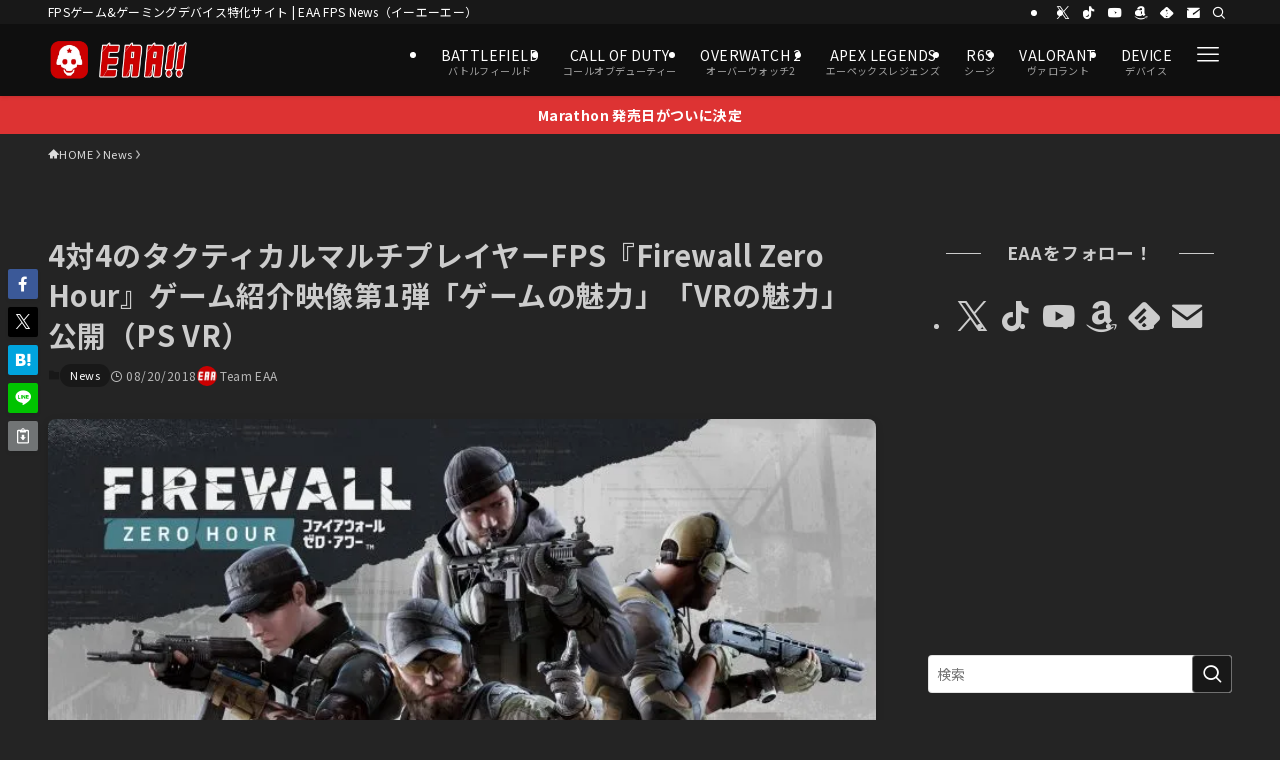

--- FILE ---
content_type: text/html; charset=UTF-8
request_url: https://fpsjp.net/archives/316422
body_size: 56892
content:
<!DOCTYPE html>
<html lang="ja" prefix="og: https://ogp.me/ns#" data-loaded="false" data-scrolled="false" data-spmenu="closed">
<head>
<meta charset="utf-8">
<meta name="format-detection" content="telephone=no">
<meta http-equiv="X-UA-Compatible" content="IE=edge">
<meta name="viewport" content="width=device-width, viewport-fit=cover">

<!-- Google Tag Manager for WordPress by gtm4wp.com -->
<script data-cfasync="false" data-pagespeed-no-defer>
	var gtm4wp_datalayer_name = "dataLayer";
	var dataLayer = dataLayer || [];
</script>
<!-- End Google Tag Manager for WordPress by gtm4wp.com --><!-- Jetpack Site Verification Tags -->
<meta name="google-site-verification" content="WrO5VkCe8RDsQq4peZTYDar-CFLQlvlWA1vBNaLvW4s" />
<meta name="msvalidate.01" content="07EB5FC17F5D6417C755858CA8070807" />
<meta name="p:domain_verify" content="794965f3c0360004c734fc62cfaf1ca1" />
<meta name="yandex-verification" content="355100918fdd89ef" />
<meta name="facebook-domain-verification" content="w7egev3s6rotxwzw1d0jpcns3x0z4t" />

<!-- Search Engine Optimization by Rank Math PRO - https://rankmath.com/ -->
<title>4対4のタクティカルマルチプレイヤーFPS『Firewall Zero Hour』ゲーム紹介映像第1弾「ゲームの魅力」「VRの魅力」公開（PS VR） - EAA FPS News（イーエーエー）</title>
<meta name="description" content="ソニー・インタラクティブエンタテインメント（SIE）は、日本国内に向けて本日より4日間連続で、4対4の対戦型PS VRシューター『Firewall Zero"/>
<meta name="robots" content="follow, index, max-snippet:-1, max-video-preview:-1, max-image-preview:large"/>
<link rel="canonical" href="https://fpsjp.net/archives/316422" />
<meta property="og:locale" content="ja_JP" />
<meta property="og:type" content="article" />
<meta property="og:title" content="4対4のタクティカルマルチプレイヤーFPS『Firewall Zero Hour』ゲーム紹介映像第1弾「ゲームの魅力」「VRの魅力」公開（PS VR） - EAA FPS News（イーエーエー）" />
<meta property="og:description" content="ソニー・インタラクティブエンタテインメント（SIE）は、日本国内に向けて本日より4日間連続で、4対4の対戦型PS VRシューター『Firewall Zero" />
<meta property="og:url" content="https://fpsjp.net/archives/316422" />
<meta property="og:site_name" content="EAA FPS（イーエーエー）" />
<meta property="article:author" content="https://www.facebook.com/fpsjp.net" />
<meta property="article:tag" content="Firewall Zero Hour" />
<meta property="article:tag" content="PS VR" />
<meta property="article:section" content="News" />
<meta property="og:image" content="https://i0.wp.com/fpsjp.net/wp-content/uploads/2018/06/Firewall_keyart_primary.jpg" />
<meta property="og:image:secure_url" content="https://i0.wp.com/fpsjp.net/wp-content/uploads/2018/06/Firewall_keyart_primary.jpg" />
<meta property="og:image:width" content="720" />
<meta property="og:image:height" content="405" />
<meta property="og:image:alt" content="4対4のタクティカルマルチプレイヤーFPS『Firewall Zero Hour』8月30日発売決定（PS VR）" />
<meta property="og:image:type" content="image/jpeg" />
<meta property="article:published_time" content="2018-08-20T17:17:33+09:00" />
<meta name="twitter:card" content="summary_large_image" />
<meta name="twitter:title" content="4対4のタクティカルマルチプレイヤーFPS『Firewall Zero Hour』ゲーム紹介映像第1弾「ゲームの魅力」「VRの魅力」公開（PS VR） - EAA FPS News（イーエーエー）" />
<meta name="twitter:description" content="ソニー・インタラクティブエンタテインメント（SIE）は、日本国内に向けて本日より4日間連続で、4対4の対戦型PS VRシューター『Firewall Zero" />
<meta name="twitter:creator" content="@EAA_tw" />
<meta name="twitter:image" content="https://i0.wp.com/fpsjp.net/wp-content/uploads/2018/06/Firewall_keyart_primary.jpg" />
<meta name="twitter:label1" content="によって書かれた" />
<meta name="twitter:data1" content="Team EAA" />
<meta name="twitter:label2" content="読む時間" />
<meta name="twitter:data2" content="1分" />
<script type="application/ld+json" class="rank-math-schema-pro">{"@context":"https://schema.org","@graph":[{"@type":"Place","@id":"https://fpsjp.net/#place","address":{"@type":"PostalAddress","postalCode":"160-0023","addressRegion":"Tokyo","addressLocality":"Shinjuku-ku","streetAddress":"Nishi-Shinjuku Mizuma Bldg. 2F, 3-3-13 Nishi-Shinjuku"}},{"@type":"Organization","@id":"https://fpsjp.net/#organization","name":"\u682a\u5f0f\u4f1a\u793eJILCH","url":"https://fpsjp.net","email":"info@fpsjp.net","address":{"@type":"PostalAddress","postalCode":"160-0023","addressRegion":"Tokyo","addressLocality":"Shinjuku-ku","streetAddress":"Nishi-Shinjuku Mizuma Bldg. 2F, 3-3-13 Nishi-Shinjuku"},"logo":{"@type":"ImageObject","@id":"https://fpsjp.net/#logo","url":"https://fpsjp.net/wp-content/uploads/2023/02/EAA-logo_Square_txt_512x512_2023_2.png","contentUrl":"https://fpsjp.net/wp-content/uploads/2023/02/EAA-logo_Square_txt_512x512_2023_2.png","caption":"EAA FPS\uff08\u30a4\u30fc\u30a8\u30fc\u30a8\u30fc\uff09","inLanguage":"ja","width":"512","height":"512"},"contactPoint":[{"@type":"ContactPoint","telephone":"+8170-9366-6716","contactType":"customer support"}],"description":"FPS/TPS\u30b2\u30fc\u30e0\u3068\u30b2\u30fc\u30df\u30f3\u30b0\u30c7\u30d0\u30a4\u30b9\u306eEAA!!","location":{"@id":"https://fpsjp.net/#place"}},{"@type":"WebSite","@id":"https://fpsjp.net/#website","url":"https://fpsjp.net","name":"EAA FPS\uff08\u30a4\u30fc\u30a8\u30fc\u30a8\u30fc\uff09","alternateName":"EAA!!","publisher":{"@id":"https://fpsjp.net/#organization"},"inLanguage":"ja"},{"@type":"ImageObject","@id":"https://i0.wp.com/fpsjp.net/wp-content/uploads/2018/06/Firewall_keyart_primary.jpg?fit=720%2C405&amp;quality=89&amp;ssl=1","url":"https://i0.wp.com/fpsjp.net/wp-content/uploads/2018/06/Firewall_keyart_primary.jpg?fit=720%2C405&amp;quality=89&amp;ssl=1","width":"720","height":"405","caption":"4\u5bfe4\u306e\u30bf\u30af\u30c6\u30a3\u30ab\u30eb\u30de\u30eb\u30c1\u30d7\u30ec\u30a4\u30e4\u30fcFPS\u300eFirewall Zero Hour\u300f8\u670830\u65e5\u767a\u58f2\u6c7a\u5b9a\uff08PS VR\uff09","inLanguage":"ja"},{"@type":"WebPage","@id":"https://fpsjp.net/archives/316422#webpage","url":"https://fpsjp.net/archives/316422","name":"4\u5bfe4\u306e\u30bf\u30af\u30c6\u30a3\u30ab\u30eb\u30de\u30eb\u30c1\u30d7\u30ec\u30a4\u30e4\u30fcFPS\u300eFirewall Zero Hour\u300f\u30b2\u30fc\u30e0\u7d39\u4ecb\u6620\u50cf\u7b2c1\u5f3e\u300c\u30b2\u30fc\u30e0\u306e\u9b45\u529b\u300d\u300cVR\u306e\u9b45\u529b\u300d\u516c\u958b\uff08PS VR\uff09 - EAA FPS News\uff08\u30a4\u30fc\u30a8\u30fc\u30a8\u30fc\uff09","datePublished":"2018-08-20T17:17:33+09:00","dateModified":"2018-08-20T17:17:33+09:00","isPartOf":{"@id":"https://fpsjp.net/#website"},"primaryImageOfPage":{"@id":"https://i0.wp.com/fpsjp.net/wp-content/uploads/2018/06/Firewall_keyart_primary.jpg?fit=720%2C405&amp;quality=89&amp;ssl=1"},"inLanguage":"ja"},{"@type":"Person","@id":"https://fpsjp.net/author/admin-eaa","name":"Team EAA","description":"FPS/TPS\u30b2\u30fc\u30e0\u3068\u30b2\u30fc\u30df\u30f3\u30b0\u30c7\u30d0\u30a4\u30b9\u306eEAA!!","url":"https://fpsjp.net/author/admin-eaa","image":{"@type":"ImageObject","@id":"https://secure.gravatar.com/avatar/4fe4b371cb727159e8aec9c4c2980c90c26a2ca32e3cd5b7c83bfedc4a005a03?s=96&amp;d=mm&amp;r=g","url":"https://secure.gravatar.com/avatar/4fe4b371cb727159e8aec9c4c2980c90c26a2ca32e3cd5b7c83bfedc4a005a03?s=96&amp;d=mm&amp;r=g","caption":"Team EAA","inLanguage":"ja"},"sameAs":["https://fpsjp.net/","https://www.facebook.com/fpsjp.net","https://twitter.com/EAA_tw"],"worksFor":{"@id":"https://fpsjp.net/#organization"}},{"@type":"NewsArticle","headline":"4\u5bfe4\u306e\u30bf\u30af\u30c6\u30a3\u30ab\u30eb\u30de\u30eb\u30c1\u30d7\u30ec\u30a4\u30e4\u30fcFPS\u300eFirewall Zero Hour\u300f\u30b2\u30fc\u30e0\u7d39\u4ecb\u6620\u50cf\u7b2c1\u5f3e\u300c\u30b2\u30fc\u30e0\u306e\u9b45\u529b\u300d\u300cVR\u306e\u9b45\u529b\u300d\u516c\u958b\uff08PS VR\uff09 - EAA FPS News\uff08\u30a4\u30fc\u30a8\u30fc\u30a8\u30fc\uff09","datePublished":"2018-08-20T17:17:33+09:00","dateModified":"2018-08-20T17:17:33+09:00","articleSection":"News","author":{"@id":"https://fpsjp.net/author/admin-eaa","name":"Team EAA"},"publisher":{"@id":"https://fpsjp.net/#organization"},"description":"\u30bd\u30cb\u30fc\u30fb\u30a4\u30f3\u30bf\u30e9\u30af\u30c6\u30a3\u30d6\u30a8\u30f3\u30bf\u30c6\u30a4\u30f3\u30e1\u30f3\u30c8\uff08SIE\uff09\u306f\u3001\u65e5\u672c\u56fd\u5185\u306b\u5411\u3051\u3066\u672c\u65e5\u3088\u308a4\u65e5\u9593\u9023\u7d9a\u3067\u30014\u5bfe4\u306e\u5bfe\u6226\u578bPS VR\u30b7\u30e5\u30fc\u30bf\u30fc\u300eFirewall Zero","copyrightYear":"2018","copyrightHolder":{"@id":"https://fpsjp.net/#organization"},"name":"4\u5bfe4\u306e\u30bf\u30af\u30c6\u30a3\u30ab\u30eb\u30de\u30eb\u30c1\u30d7\u30ec\u30a4\u30e4\u30fcFPS\u300eFirewall Zero Hour\u300f\u30b2\u30fc\u30e0\u7d39\u4ecb\u6620\u50cf\u7b2c1\u5f3e\u300c\u30b2\u30fc\u30e0\u306e\u9b45\u529b\u300d\u300cVR\u306e\u9b45\u529b\u300d\u516c\u958b\uff08PS VR\uff09 - EAA FPS News\uff08\u30a4\u30fc\u30a8\u30fc\u30a8\u30fc\uff09","@id":"https://fpsjp.net/archives/316422#richSnippet","isPartOf":{"@id":"https://fpsjp.net/archives/316422#webpage"},"image":{"@id":"https://i0.wp.com/fpsjp.net/wp-content/uploads/2018/06/Firewall_keyart_primary.jpg?fit=720%2C405&amp;quality=89&amp;ssl=1"},"inLanguage":"ja","mainEntityOfPage":{"@id":"https://fpsjp.net/archives/316422#webpage"}}]}</script>
<!-- /Rank Math WordPress SEO プラグイン -->

<link rel='dns-prefetch' href='//stats.wp.com' />
<link rel='dns-prefetch' href='//jetpack.wordpress.com' />
<link rel='dns-prefetch' href='//s0.wp.com' />
<link rel='dns-prefetch' href='//public-api.wordpress.com' />
<link rel='dns-prefetch' href='//0.gravatar.com' />
<link rel='dns-prefetch' href='//1.gravatar.com' />
<link rel='dns-prefetch' href='//2.gravatar.com' />
<link rel='preconnect' href='//i0.wp.com' />
<link rel='preconnect' href='//c0.wp.com' />
<link rel="alternate" type="application/rss+xml" title="EAA FPS News（イーエーエー） &raquo; フィード" href="https://fpsjp.net/feed" />
<link rel="alternate" type="application/rss+xml" title="EAA FPS News（イーエーエー） &raquo; コメントフィード" href="https://fpsjp.net/comments/feed" />
<link rel="alternate" type="application/rss+xml" title="EAA FPS News（イーエーエー） &raquo; 4対4のタクティカルマルチプレイヤーFPS『Firewall Zero Hour』ゲーム紹介映像第1弾「ゲームの魅力」「VRの魅力」公開（PS VR） のコメントのフィード" href="https://fpsjp.net/archives/316422/feed" />
<style id='wp-img-auto-sizes-contain-inline-css' type='text/css'>
img:is([sizes=auto i],[sizes^="auto," i]){contain-intrinsic-size:3000px 1500px}
/*# sourceURL=wp-img-auto-sizes-contain-inline-css */
</style>
<link rel='stylesheet' id='swell_swiper-css' href='https://fpsjp.net/wp-content/themes/swell/build/css/plugins/swiper.css?ver=2.16.0' type='text/css' media='all' />
<style id='wp-block-library-inline-css' type='text/css'>
:root{--wp-block-synced-color:#7a00df;--wp-block-synced-color--rgb:122,0,223;--wp-bound-block-color:var(--wp-block-synced-color);--wp-editor-canvas-background:#ddd;--wp-admin-theme-color:#007cba;--wp-admin-theme-color--rgb:0,124,186;--wp-admin-theme-color-darker-10:#006ba1;--wp-admin-theme-color-darker-10--rgb:0,107,160.5;--wp-admin-theme-color-darker-20:#005a87;--wp-admin-theme-color-darker-20--rgb:0,90,135;--wp-admin-border-width-focus:2px}@media (min-resolution:192dpi){:root{--wp-admin-border-width-focus:1.5px}}.wp-element-button{cursor:pointer}:root .has-very-light-gray-background-color{background-color:#eee}:root .has-very-dark-gray-background-color{background-color:#313131}:root .has-very-light-gray-color{color:#eee}:root .has-very-dark-gray-color{color:#313131}:root .has-vivid-green-cyan-to-vivid-cyan-blue-gradient-background{background:linear-gradient(135deg,#00d084,#0693e3)}:root .has-purple-crush-gradient-background{background:linear-gradient(135deg,#34e2e4,#4721fb 50%,#ab1dfe)}:root .has-hazy-dawn-gradient-background{background:linear-gradient(135deg,#faaca8,#dad0ec)}:root .has-subdued-olive-gradient-background{background:linear-gradient(135deg,#fafae1,#67a671)}:root .has-atomic-cream-gradient-background{background:linear-gradient(135deg,#fdd79a,#004a59)}:root .has-nightshade-gradient-background{background:linear-gradient(135deg,#330968,#31cdcf)}:root .has-midnight-gradient-background{background:linear-gradient(135deg,#020381,#2874fc)}:root{--wp--preset--font-size--normal:16px;--wp--preset--font-size--huge:42px}.has-regular-font-size{font-size:1em}.has-larger-font-size{font-size:2.625em}.has-normal-font-size{font-size:var(--wp--preset--font-size--normal)}.has-huge-font-size{font-size:var(--wp--preset--font-size--huge)}.has-text-align-center{text-align:center}.has-text-align-left{text-align:left}.has-text-align-right{text-align:right}.has-fit-text{white-space:nowrap!important}#end-resizable-editor-section{display:none}.aligncenter{clear:both}.items-justified-left{justify-content:flex-start}.items-justified-center{justify-content:center}.items-justified-right{justify-content:flex-end}.items-justified-space-between{justify-content:space-between}.screen-reader-text{border:0;clip-path:inset(50%);height:1px;margin:-1px;overflow:hidden;padding:0;position:absolute;width:1px;word-wrap:normal!important}.screen-reader-text:focus{background-color:#ddd;clip-path:none;color:#444;display:block;font-size:1em;height:auto;left:5px;line-height:normal;padding:15px 23px 14px;text-decoration:none;top:5px;width:auto;z-index:100000}html :where(.has-border-color){border-style:solid}html :where([style*=border-top-color]){border-top-style:solid}html :where([style*=border-right-color]){border-right-style:solid}html :where([style*=border-bottom-color]){border-bottom-style:solid}html :where([style*=border-left-color]){border-left-style:solid}html :where([style*=border-width]){border-style:solid}html :where([style*=border-top-width]){border-top-style:solid}html :where([style*=border-right-width]){border-right-style:solid}html :where([style*=border-bottom-width]){border-bottom-style:solid}html :where([style*=border-left-width]){border-left-style:solid}html :where(img[class*=wp-image-]){height:auto;max-width:100%}:where(figure){margin:0 0 1em}html :where(.is-position-sticky){--wp-admin--admin-bar--position-offset:var(--wp-admin--admin-bar--height,0px)}@media screen and (max-width:600px){html :where(.is-position-sticky){--wp-admin--admin-bar--position-offset:0px}}

/*# sourceURL=wp-block-library-inline-css */
</style><style id='global-styles-inline-css' type='text/css'>
:root{--wp--preset--aspect-ratio--square: 1;--wp--preset--aspect-ratio--4-3: 4/3;--wp--preset--aspect-ratio--3-4: 3/4;--wp--preset--aspect-ratio--3-2: 3/2;--wp--preset--aspect-ratio--2-3: 2/3;--wp--preset--aspect-ratio--16-9: 16/9;--wp--preset--aspect-ratio--9-16: 9/16;--wp--preset--color--black: #000;--wp--preset--color--cyan-bluish-gray: #abb8c3;--wp--preset--color--white: #fff;--wp--preset--color--pale-pink: #f78da7;--wp--preset--color--vivid-red: #cf2e2e;--wp--preset--color--luminous-vivid-orange: #ff6900;--wp--preset--color--luminous-vivid-amber: #fcb900;--wp--preset--color--light-green-cyan: #7bdcb5;--wp--preset--color--vivid-green-cyan: #00d084;--wp--preset--color--pale-cyan-blue: #8ed1fc;--wp--preset--color--vivid-cyan-blue: #0693e3;--wp--preset--color--vivid-purple: #9b51e0;--wp--preset--color--swl-main: var(--color_main);--wp--preset--color--swl-main-thin: var(--color_main_thin);--wp--preset--color--swl-gray: var(--color_gray);--wp--preset--color--swl-deep-01: var(--color_deep01);--wp--preset--color--swl-deep-02: var(--color_deep02);--wp--preset--color--swl-deep-03: var(--color_deep03);--wp--preset--color--swl-deep-04: var(--color_deep04);--wp--preset--color--swl-pale-01: var(--color_pale01);--wp--preset--color--swl-pale-02: var(--color_pale02);--wp--preset--color--swl-pale-03: var(--color_pale03);--wp--preset--color--swl-pale-04: var(--color_pale04);--wp--preset--gradient--vivid-cyan-blue-to-vivid-purple: linear-gradient(135deg,rgb(6,147,227) 0%,rgb(155,81,224) 100%);--wp--preset--gradient--light-green-cyan-to-vivid-green-cyan: linear-gradient(135deg,rgb(122,220,180) 0%,rgb(0,208,130) 100%);--wp--preset--gradient--luminous-vivid-amber-to-luminous-vivid-orange: linear-gradient(135deg,rgb(252,185,0) 0%,rgb(255,105,0) 100%);--wp--preset--gradient--luminous-vivid-orange-to-vivid-red: linear-gradient(135deg,rgb(255,105,0) 0%,rgb(207,46,46) 100%);--wp--preset--gradient--very-light-gray-to-cyan-bluish-gray: linear-gradient(135deg,rgb(238,238,238) 0%,rgb(169,184,195) 100%);--wp--preset--gradient--cool-to-warm-spectrum: linear-gradient(135deg,rgb(74,234,220) 0%,rgb(151,120,209) 20%,rgb(207,42,186) 40%,rgb(238,44,130) 60%,rgb(251,105,98) 80%,rgb(254,248,76) 100%);--wp--preset--gradient--blush-light-purple: linear-gradient(135deg,rgb(255,206,236) 0%,rgb(152,150,240) 100%);--wp--preset--gradient--blush-bordeaux: linear-gradient(135deg,rgb(254,205,165) 0%,rgb(254,45,45) 50%,rgb(107,0,62) 100%);--wp--preset--gradient--luminous-dusk: linear-gradient(135deg,rgb(255,203,112) 0%,rgb(199,81,192) 50%,rgb(65,88,208) 100%);--wp--preset--gradient--pale-ocean: linear-gradient(135deg,rgb(255,245,203) 0%,rgb(182,227,212) 50%,rgb(51,167,181) 100%);--wp--preset--gradient--electric-grass: linear-gradient(135deg,rgb(202,248,128) 0%,rgb(113,206,126) 100%);--wp--preset--gradient--midnight: linear-gradient(135deg,rgb(2,3,129) 0%,rgb(40,116,252) 100%);--wp--preset--font-size--small: 0.9em;--wp--preset--font-size--medium: 1.1em;--wp--preset--font-size--large: 1.25em;--wp--preset--font-size--x-large: 42px;--wp--preset--font-size--xs: 0.75em;--wp--preset--font-size--huge: 1.6em;--wp--preset--spacing--20: 0.44rem;--wp--preset--spacing--30: 0.67rem;--wp--preset--spacing--40: 1rem;--wp--preset--spacing--50: 1.5rem;--wp--preset--spacing--60: 2.25rem;--wp--preset--spacing--70: 3.38rem;--wp--preset--spacing--80: 5.06rem;--wp--preset--shadow--natural: 6px 6px 9px rgba(0, 0, 0, 0.2);--wp--preset--shadow--deep: 12px 12px 50px rgba(0, 0, 0, 0.4);--wp--preset--shadow--sharp: 6px 6px 0px rgba(0, 0, 0, 0.2);--wp--preset--shadow--outlined: 6px 6px 0px -3px rgb(255, 255, 255), 6px 6px rgb(0, 0, 0);--wp--preset--shadow--crisp: 6px 6px 0px rgb(0, 0, 0);}:where(.is-layout-flex){gap: 0.5em;}:where(.is-layout-grid){gap: 0.5em;}body .is-layout-flex{display: flex;}.is-layout-flex{flex-wrap: wrap;align-items: center;}.is-layout-flex > :is(*, div){margin: 0;}body .is-layout-grid{display: grid;}.is-layout-grid > :is(*, div){margin: 0;}:where(.wp-block-columns.is-layout-flex){gap: 2em;}:where(.wp-block-columns.is-layout-grid){gap: 2em;}:where(.wp-block-post-template.is-layout-flex){gap: 1.25em;}:where(.wp-block-post-template.is-layout-grid){gap: 1.25em;}.has-black-color{color: var(--wp--preset--color--black) !important;}.has-cyan-bluish-gray-color{color: var(--wp--preset--color--cyan-bluish-gray) !important;}.has-white-color{color: var(--wp--preset--color--white) !important;}.has-pale-pink-color{color: var(--wp--preset--color--pale-pink) !important;}.has-vivid-red-color{color: var(--wp--preset--color--vivid-red) !important;}.has-luminous-vivid-orange-color{color: var(--wp--preset--color--luminous-vivid-orange) !important;}.has-luminous-vivid-amber-color{color: var(--wp--preset--color--luminous-vivid-amber) !important;}.has-light-green-cyan-color{color: var(--wp--preset--color--light-green-cyan) !important;}.has-vivid-green-cyan-color{color: var(--wp--preset--color--vivid-green-cyan) !important;}.has-pale-cyan-blue-color{color: var(--wp--preset--color--pale-cyan-blue) !important;}.has-vivid-cyan-blue-color{color: var(--wp--preset--color--vivid-cyan-blue) !important;}.has-vivid-purple-color{color: var(--wp--preset--color--vivid-purple) !important;}.has-black-background-color{background-color: var(--wp--preset--color--black) !important;}.has-cyan-bluish-gray-background-color{background-color: var(--wp--preset--color--cyan-bluish-gray) !important;}.has-white-background-color{background-color: var(--wp--preset--color--white) !important;}.has-pale-pink-background-color{background-color: var(--wp--preset--color--pale-pink) !important;}.has-vivid-red-background-color{background-color: var(--wp--preset--color--vivid-red) !important;}.has-luminous-vivid-orange-background-color{background-color: var(--wp--preset--color--luminous-vivid-orange) !important;}.has-luminous-vivid-amber-background-color{background-color: var(--wp--preset--color--luminous-vivid-amber) !important;}.has-light-green-cyan-background-color{background-color: var(--wp--preset--color--light-green-cyan) !important;}.has-vivid-green-cyan-background-color{background-color: var(--wp--preset--color--vivid-green-cyan) !important;}.has-pale-cyan-blue-background-color{background-color: var(--wp--preset--color--pale-cyan-blue) !important;}.has-vivid-cyan-blue-background-color{background-color: var(--wp--preset--color--vivid-cyan-blue) !important;}.has-vivid-purple-background-color{background-color: var(--wp--preset--color--vivid-purple) !important;}.has-black-border-color{border-color: var(--wp--preset--color--black) !important;}.has-cyan-bluish-gray-border-color{border-color: var(--wp--preset--color--cyan-bluish-gray) !important;}.has-white-border-color{border-color: var(--wp--preset--color--white) !important;}.has-pale-pink-border-color{border-color: var(--wp--preset--color--pale-pink) !important;}.has-vivid-red-border-color{border-color: var(--wp--preset--color--vivid-red) !important;}.has-luminous-vivid-orange-border-color{border-color: var(--wp--preset--color--luminous-vivid-orange) !important;}.has-luminous-vivid-amber-border-color{border-color: var(--wp--preset--color--luminous-vivid-amber) !important;}.has-light-green-cyan-border-color{border-color: var(--wp--preset--color--light-green-cyan) !important;}.has-vivid-green-cyan-border-color{border-color: var(--wp--preset--color--vivid-green-cyan) !important;}.has-pale-cyan-blue-border-color{border-color: var(--wp--preset--color--pale-cyan-blue) !important;}.has-vivid-cyan-blue-border-color{border-color: var(--wp--preset--color--vivid-cyan-blue) !important;}.has-vivid-purple-border-color{border-color: var(--wp--preset--color--vivid-purple) !important;}.has-vivid-cyan-blue-to-vivid-purple-gradient-background{background: var(--wp--preset--gradient--vivid-cyan-blue-to-vivid-purple) !important;}.has-light-green-cyan-to-vivid-green-cyan-gradient-background{background: var(--wp--preset--gradient--light-green-cyan-to-vivid-green-cyan) !important;}.has-luminous-vivid-amber-to-luminous-vivid-orange-gradient-background{background: var(--wp--preset--gradient--luminous-vivid-amber-to-luminous-vivid-orange) !important;}.has-luminous-vivid-orange-to-vivid-red-gradient-background{background: var(--wp--preset--gradient--luminous-vivid-orange-to-vivid-red) !important;}.has-very-light-gray-to-cyan-bluish-gray-gradient-background{background: var(--wp--preset--gradient--very-light-gray-to-cyan-bluish-gray) !important;}.has-cool-to-warm-spectrum-gradient-background{background: var(--wp--preset--gradient--cool-to-warm-spectrum) !important;}.has-blush-light-purple-gradient-background{background: var(--wp--preset--gradient--blush-light-purple) !important;}.has-blush-bordeaux-gradient-background{background: var(--wp--preset--gradient--blush-bordeaux) !important;}.has-luminous-dusk-gradient-background{background: var(--wp--preset--gradient--luminous-dusk) !important;}.has-pale-ocean-gradient-background{background: var(--wp--preset--gradient--pale-ocean) !important;}.has-electric-grass-gradient-background{background: var(--wp--preset--gradient--electric-grass) !important;}.has-midnight-gradient-background{background: var(--wp--preset--gradient--midnight) !important;}.has-small-font-size{font-size: var(--wp--preset--font-size--small) !important;}.has-medium-font-size{font-size: var(--wp--preset--font-size--medium) !important;}.has-large-font-size{font-size: var(--wp--preset--font-size--large) !important;}.has-x-large-font-size{font-size: var(--wp--preset--font-size--x-large) !important;}
/*# sourceURL=global-styles-inline-css */
</style>

<link rel='stylesheet' id='swell-icons-css' href='https://fpsjp.net/wp-content/themes/swell/build/css/swell-icons.css?ver=2.16.0' type='text/css' media='all' />
<style id='main_style-inline-css' type='text/css'>
.c-infoBar__btn,.is-style-btn_shiny a{overflow:hidden;position:relative;transition:opacity .25s,-webkit-transform .25s;transition:opacity .25s,transform .25s;transition:opacity .25s,transform .25s,-webkit-transform .25s;z-index:0}.c-infoBar__btn:before,.is-style-btn_shiny a:before{background-image:linear-gradient(90deg,hsla(0,0%,100%,0),hsla(0,0%,100%,.6) 80%,hsla(0,0%,100%,0));content:"";height:200px;left:-120px;position:absolute;top:50%;-webkit-transform:translateY(-50%) rotate(25deg);transform:translateY(-50%) rotate(25deg);width:80px}.c-infoBar__btn:after,.is-style-btn_shiny a:after{-webkit-animation-duration:3s;animation-duration:3s;-webkit-animation-iteration-count:infinite;animation-iteration-count:infinite;-webkit-animation-name:shiny_btn;animation-name:shiny_btn;-webkit-animation-timing-function:ease-in-out;animation-timing-function:ease-in-out;background-image:linear-gradient(100deg,hsla(0,0%,100%,0),#fff);content:"";height:100%;left:-100px;position:absolute;top:0;width:50px}.c-infoBar__btn:hover,.is-style-btn_shiny a:hover{-webkit-transform:translateY(2px);transform:translateY(2px)}.c-infoBar__btn:hover:before,.is-style-btn_shiny a:hover:before{left:110%;transition:.25s ease-in-out}.c-infoBar__btn:hover:after,.is-style-btn_shiny a:hover:after{-webkit-animation:none;animation:none}#fix_bottom_menu:before,.c-infoBar:before,.c-mvBtn__btn:before,.l-fixHeader:before,.p-spMenu__inner:before,[data-type=type1] .p-blogCard__inner:before{content:"";height:100%;left:0;position:absolute;top:0;width:100%;z-index:0}.wp-block-image.is-style-shadow img,.wp-block-video.is-style-shadow video,img.shadow{box-shadow:0 2px 8px rgba(0,0,0,.1),0 4px 8px -4px rgba(0,0,0,.2)}.w-pageTop,.w-singleBottom,.w-singleTop{margin:2em 0}.c-categoryList:before,.c-tagList:before,.c-taxList:before,code.dir_name:before,code.file_name:before{-webkit-font-smoothing:antialiased;-moz-osx-font-smoothing:grayscale;font-family:icomoon!important;font-style:normal;font-variant:normal;font-weight:400;line-height:1;text-transform:none}.c-categoryList__separation:after,.p-breadcrumb__item:after{background-color:currentcolor;-webkit-clip-path:polygon(45% 9%,75% 51%,45% 90%,30% 90%,60% 50%,30% 10%);clip-path:polygon(45% 9%,75% 51%,45% 90%,30% 90%,60% 50%,30% 10%);content:"";display:block;height:10px;margin:0;opacity:.8;width:10px}@-webkit-keyframes flash{0%{opacity:.6}to{opacity:1}}@keyframes flash{0%{opacity:.6}to{opacity:1}}@-webkit-keyframes FadeIn{to{opacity:1}}@keyframes FadeIn{to{opacity:1}}@-webkit-keyframes FadeInFromX{to{opacity:1;-webkit-transform:translateX(0);transform:translateX(0)}}@keyframes FadeInFromX{to{opacity:1;-webkit-transform:translateX(0);transform:translateX(0)}}@-webkit-keyframes FadeInFromY{to{opacity:1;-webkit-transform:translateY(0);transform:translateY(0)}}@keyframes FadeInFromY{to{opacity:1;-webkit-transform:translateY(0);transform:translateY(0)}}@-webkit-keyframes flowing_text{to{-webkit-transform:translateX(-100%);transform:translateX(-100%)}}@keyframes flowing_text{to{-webkit-transform:translateX(-100%);transform:translateX(-100%)}}@-webkit-keyframes shiny_btn{0%{opacity:0;-webkit-transform:scale(0) rotate(25deg);transform:scale(0) rotate(25deg)}84%{opacity:0;-webkit-transform:scale(0) rotate(25deg);transform:scale(0) rotate(25deg)}85%{opacity:.9;-webkit-transform:scale(1) rotate(25deg);transform:scale(1) rotate(25deg)}to{opacity:0;-webkit-transform:scale(50) rotate(25deg);transform:scale(50) rotate(25deg)}}@keyframes shiny_btn{0%{opacity:0;-webkit-transform:scale(0) rotate(25deg);transform:scale(0) rotate(25deg)}84%{opacity:0;-webkit-transform:scale(0) rotate(25deg);transform:scale(0) rotate(25deg)}85%{opacity:.9;-webkit-transform:scale(1) rotate(25deg);transform:scale(1) rotate(25deg)}to{opacity:0;-webkit-transform:scale(50) rotate(25deg);transform:scale(50) rotate(25deg)}}@-webkit-keyframes leftToRight{0%{-webkit-transform:scale(1.1) translateX(-1%);transform:scale(1.1) translateX(-1%)}to{-webkit-transform:scale(1.1) translateX(1%);transform:scale(1.1) translateX(1%)}}@keyframes leftToRight{0%{-webkit-transform:scale(1.1) translateX(-1%);transform:scale(1.1) translateX(-1%)}to{-webkit-transform:scale(1.1) translateX(1%);transform:scale(1.1) translateX(1%)}}@-webkit-keyframes zoomUp{0%{-webkit-transform:scale(1);transform:scale(1)}to{-webkit-transform:scale(1.1);transform:scale(1.1)}}@keyframes zoomUp{0%{-webkit-transform:scale(1);transform:scale(1)}to{-webkit-transform:scale(1.1);transform:scale(1.1)}}@-webkit-keyframes FloatVertical{0%{-webkit-transform:translate3d(0,4px,0);transform:translate3d(0,4px,0)}50%{-webkit-transform:translate3d(0,-4px,0);transform:translate3d(0,-4px,0)}to{-webkit-transform:translate3d(0,4px,0);transform:translate3d(0,4px,0)}}@keyframes FloatVertical{0%{-webkit-transform:translate3d(0,4px,0);transform:translate3d(0,4px,0)}50%{-webkit-transform:translate3d(0,-4px,0);transform:translate3d(0,-4px,0)}to{-webkit-transform:translate3d(0,4px,0);transform:translate3d(0,4px,0)}}@-webkit-keyframes FloatHorizontal{0%{-webkit-transform:translate3d(4px,0,0);transform:translate3d(4px,0,0)}50%{-webkit-transform:translate3d(-4px,0,0);transform:translate3d(-4px,0,0)}to{-webkit-transform:translate3d(4px,0,0);transform:translate3d(4px,0,0)}}@keyframes FloatHorizontal{0%{-webkit-transform:translate3d(4px,0,0);transform:translate3d(4px,0,0)}50%{-webkit-transform:translate3d(-4px,0,0);transform:translate3d(-4px,0,0)}to{-webkit-transform:translate3d(4px,0,0);transform:translate3d(4px,0,0)}}:root{--color_border:hsla(0,0%,78%,.5);--color_gray:hsla(0,0%,78%,.15);--swl-color_hov_gray:rgba(3,2,2,.05);--swl-color_shadow:rgba(0,0,0,.12);--swl-fz--root:3.6vw;--swl-fz--side:var(--swl-fz--root);--swl-block-margin:2em;--swl-sidebar_width:280px;--swl-sidebar_margin:24px;--swl-pad_post_content:0px;--swl-pad_container:4vw;--swl-h2-margin--x:-2vw;--swl-box_shadow:0 2px 4px rgba(0,0,0,.05),0 4px 4px -4px rgba(0,0,0,.1);--swl-img_shadow:0 2px 8px rgba(0,0,0,.1),0 4px 8px -4px rgba(0,0,0,.2);--swl-btn_shadow:0 2px 2px rgba(0,0,0,.1),0 4px 8px -4px rgba(0,0,0,.2);--swl-text_color--black:#333;--swl-text_color--white:#fff;--swl-fz--xs:.75em;--swl-fz--small:.9em;--swl-fz--normal:1rem;--swl-fz--medium:1.1em;--swl-fz--large:1.25em;--swl-fz--huge:1.6em;--swl-list-padding--left:1.5em;--swl-list-padding--has_bg:1em 1em 1em 1.75em}html{font-size:var(--swl-fz--root)}.c-plainBtn{-webkit-appearance:none;-o-appearance:none;appearance:none;background-color:transparent;border:none;box-shadow:none}*,.c-plainBtn{margin:0;padding:0}*{box-sizing:border-box;font-family:inherit;font-size:inherit;line-height:inherit}:after,:before{box-sizing:inherit;text-decoration:inherit;vertical-align:inherit}b,strong{font-weight:700}sub,sup{font-size:smaller}ruby>rt{font-size:50%}main{display:block}:where(ol:not([type])),:where(ul:not([type])){list-style:none}blockquote,q{quotes:none}blockquote:after,blockquote:before,q:after,q:before{content:none}table{border-collapse:collapse;border-spacing:0}td,th{word-break:break-all}img{border-style:none;height:auto;max-width:100%}video{outline:none}code,pre{-moz-tab-size:4;-o-tab-size:4;tab-size:4}svg:not([fill]){fill:currentcolor}[hidden]{display:none}button,input,optgroup,select,textarea{font-family:inherit;font-size:inherit;line-height:inherit}button,input{overflow:visible}button,select{text-transform:none}[type=button],[type=reset],[type=submit],button{-webkit-appearance:button;cursor:pointer;display:inline-block}[role=button]{cursor:pointer}fieldset{padding:.35em .75em .625em}legend{box-sizing:border-box;color:inherit;display:table;max-width:100%;padding:0;white-space:normal}button,input,select,textarea{background-color:#f7f7f7;border:1px solid hsla(0,0%,78%,.5);border-radius:0;color:#333;padding:.25em .5em}[type=color]{padding:0}[type=range]{vertical-align:middle}[aria-busy=true]{cursor:progress}[aria-controls]{cursor:pointer}[aria-disabled]{cursor:default}html{letter-spacing:var(--swl-letter_spacing,normal)}body{word-wrap:break-word;-webkit-text-size-adjust:100%;background-color:var(--color_bg);color:var(--color_text);font-family:var(--swl-font_family);font-size:1rem;font-weight:var(--swl-font_weight);line-height:1.6;max-width:100%;min-width:100%;overflow-wrap:break-word;overflow-x:clip;position:relative}a{color:var(--color_link)}.swl-inline-color{--color_link:currentcolor}#lp-content .post_content,#main_content .post_content{font-size:var(--swl-fz--content,16px)}[data-spmenu=opened] #wpadminbar{z-index:1}#fix_bottom_menu{bottom:-60px;display:none;left:0;position:fixed}[data-spmenu=opened] body>.adsbygoogle{top:-140px!important}.-index-off .widget_swell_index,.-index-off [data-onclick=toggleIndex]{display:none}.-index-off .widget_swell_index+.c-widget{margin-top:0!important}.l-article{max-width:var(--article_size);padding-left:0;padding-right:0}.-sidebar-off .l-article,.lp-content .l-article{margin-left:auto;margin-right:auto}#body_wrap{max-width:100%;overflow-x:clip;position:relative;z-index:1}#body_wrap.-bg-fix{z-index:1}#body_wrap.-bg-fix:before{content:"";height:100%;left:0;position:fixed;top:0;width:100%;z-index:-1}.admin-bar{--swl-adminbarH:var(--wp-admin--admin-bar--height,32px)}.l-container{margin-left:auto;margin-right:auto;max-width:calc(var(--container_size, 0px) + var(--swl-pad_container, 0px)*2);padding-left:var(--swl-pad_container,0);padding-right:var(--swl-pad_container,0)}.l-content{margin:0 auto 6em;padding-top:2em;position:relative;z-index:1}.l-fixHeader{left:0;margin-top:var(--swl-adminbarH,0);opacity:0;position:fixed;top:0;-webkit-transform:translateY(calc(var(--swl-fix_headerH, 100px)*-1));transform:translateY(calc(var(--swl-fix_headerH, 100px)*-1));visibility:hidden;width:100%;z-index:101}.l-fixHeader[data-ready]{transition:all .5s}.l-fixHeader:before{background:var(--color_header_bg);display:block}.c-smallNavTitle{color:inherit;font-size:10px;line-height:1;opacity:.6}.sub-menu .c-smallNavTitle{display:none}.c-gnav{display:flex;height:100%;text-align:center}.c-gnav a{text-decoration:none}.c-gnav .ttl{color:inherit;line-height:1;position:relative;z-index:1}.c-gnav>.menu-item{height:100%;position:relative}.c-gnav>.menu-item:hover>.sub-menu{opacity:1;visibility:visible}.c-gnav>.menu-item>a{color:inherit;display:flex;flex-direction:column;height:100%;justify-content:center;padding:0 12px;position:relative;white-space:nowrap}.c-gnav>.menu-item>a .ttl{display:block;font-size:14px}.c-gnav>.menu-item>a:after{bottom:0;content:"";display:block;left:0;position:absolute;transition:width .25s,height .25s,-webkit-transform .25s;transition:transform .25s,width .25s,height .25s;transition:transform .25s,width .25s,height .25s,-webkit-transform .25s}.c-gnav>.menu-item>a .c-submenuToggleBtn{display:none}.c-gnav>.menu-item>.sub-menu{left:50%;top:100%;-webkit-transform:translateX(-50%);transform:translateX(-50%)}.c-gnav .sub-menu{box-shadow:0 2px 4px rgba(0,0,0,.1);opacity:0;position:absolute;text-align:left;transition:opacity .25s,visibility .25s;visibility:hidden;width:15em;z-index:1}.c-gnav .sub-menu li{position:relative}.c-gnav .sub-menu .ttl{font-size:.9em;left:0;position:relative;transition:left .25s}.c-gnav .sub-menu a{color:inherit;display:block;padding:.5em .75em;position:relative}.c-gnav .sub-menu a:hover{background-color:var(--swl-color_hov_gray)}.c-gnav__sBtn{color:inherit;display:flex;flex-direction:column;height:100%;justify-content:center;padding:0 12px;width:auto}.c-gnav__sBtn .icon-search{font-size:20px}.l-header{background:var(--color_header_bg);left:0;top:0;z-index:100}.l-header,.l-header__inner{position:relative;width:100%}.l-header__inner{color:var(--color_header_text);z-index:1}.l-header__inner .c-catchphrase{letter-spacing:var(--swl-letter_spacing,.2px)}.l-header__logo{line-height:1}.c-headLogo.-txt{align-items:center;display:flex}.c-headLogo__link{display:block;text-decoration:none}.-img .c-headLogo__link{height:100%}.-txt .c-headLogo__link{color:inherit;display:block;font-size:5vw;font-weight:700}.c-headLogo__img{height:100%;-o-object-fit:contain;object-fit:contain;width:auto}.w-header{align-items:center;display:flex}.l-header__customBtn,.l-header__menuBtn{height:var(--logo_size_sp);line-height:1.25;text-align:center;width:var(--logo_size_sp)}.l-mainContent{position:static!important;width:100%}.-sidebar-on .l-mainContent{max-width:100%}.l-mainContent__inner>:first-child,.l-parent>:first-child,.post_content>:first-child{margin-top:0!important}.l-mainContent__inner>:last-child,.l-parent>:last-child,.post_content>:last-child{margin-bottom:0!important}.l-scrollObserver{display:block;height:1px;left:0;pointer-events:none;position:absolute;top:100px;visibility:hidden;width:100%;z-index:1000}#sidebar{font-size:var(--swl-fz--side);position:relative}.c-blogLink{--the-ison-size:1em;align-items:center;display:flex;gap:.5em;line-height:1.5;text-decoration:none}.c-blogLink__icon{flex:0 0 auto;text-decoration:none}.c-blogLink__icon .__svg{height:var(--the-ison-size);width:var(--the-ison-size)}.c-blogLink[data-style=text]{--the-ison-size:.9em}.c-blogLink[data-style=text] .c-blogLink__icon{border:1px solid;border-radius:50%;display:inline-flex;flex:0 0 auto;padding:4px}.c-blogLink[data-style=text] .c-blogLink__text{text-decoration:underline}.c-blogLink[data-style=slim]{--the-ison-size:1.2em;align-items:stretch;border-radius:6px;box-shadow:0 1px 3px 1px rgba(0,0,0,.1);color:inherit;gap:0;overflow:hidden}.c-blogLink[data-style=slim] .c-blogLink__icon{align-items:center;background-color:#e6e9ea;border:2px solid #fff;border-radius:inherit;color:#34383f;display:flex;justify-content:center;transition:color .25s,background-color .25s;width:3.25em}.c-blogLink[data-style=slim] .c-blogLink__text{padding:1em .75em}.c-blogLink[data-style=slim]:hover .c-blogLink__icon{background-color:#34383f;color:#fff}.c-listMenu.c-listMenu li{margin:0;position:relative}.c-listMenu a{border-bottom:1px solid var(--color_border);color:inherit;display:block;line-height:1.4;position:relative;text-decoration:none}.c-listMenu a:hover{background-color:var(--swl-color_hov_gray)}.c-taxList:before{content:"\e92f"}.c-categoryList{color:var(--color_main)}.c-categoryList:before{content:"\e92f"}.c-tagList:before{color:inherit;content:"\e935"}.c-categoryList__link,.c-tagList__link,.c-taxList__link{border-radius:1px;display:block;line-height:1;padding:4px .5em;text-decoration:none}.c-tagList__link{background:#f7f7f7;color:#333}.c-categoryList__link{background-color:var(--color_main);color:#fff}.c-taxList__link{background:#f7f7f7;color:#333}.l-mainContent .c-categoryList__link.-current{background:none;box-shadow:inset 0 0 0 1px currentcolor;color:inherit}.l-topTitleArea .c-categoryList__link.-current{border:none;padding:0}.c-categoryList__separation{display:block;line-height:1;margin-right:.25em}.c-filterLayer:after,.c-filterLayer:before,.c-filterLayer__img{height:100%;left:0;position:absolute;top:0;width:100%}.c-filterLayer{z-index:0}.c-filterLayer:before{z-index:1}.c-filterLayer:after{display:block;z-index:2}.c-filterLayer.-texture-dot:after{background-color:rgba(0,0,0,.1);background-image:url([data-uri]);background-size:2px;content:"";opacity:.5}.c-filterLayer.-texture-brushed:after{background-image:url(https://fpsjp.net/wp-content/themes/swell/assets//img/texture/white-brushed.png);content:"";opacity:.5}.c-filterLayer__img{z-index:0}.-filter-blur>.c-filterLayer__img{-webkit-filter:blur(4px);filter:blur(4px);height:calc(100% + 8px);left:-4px;top:-4px;width:calc(100% + 8px)}.-filter-glay>.c-filterLayer__img{-webkit-filter:grayscale(60%);filter:grayscale(60%)}.c-fixBtn{align-items:center;background:#fff;border:1px solid var(--color_main);border-radius:var(--swl-radius--8,0);box-shadow:var(--swl-box_shadow);color:var(--color_main);cursor:pointer;display:flex;flex-direction:column;height:52px;justify-content:center;letter-spacing:normal;line-height:1;opacity:.75;overflow:hidden;text-align:center;transition:all .25s;width:52px}.c-fixBtn+.c-fixBtn{margin-top:16px}.c-fixBtn__icon{display:block;font-size:20px}.c-fixBtn__label{-webkit-font-feature-settings:"palt";font-feature-settings:"palt";display:block;font-size:10px;-webkit-transform:scale(.9);transform:scale(.9)}#fix_tocbtn .c-fixBtn__label{margin-top:2px}#pagetop .c-fixBtn__label{margin-top:-8px}#pagetop[data-has-text="1"] .c-fixBtn__icon{-webkit-transform:translateY(-6px);transform:translateY(-6px)}.c-iconBtn{align-content:center;align-items:center;color:inherit;display:inline-flex;flex-wrap:wrap;height:100%;justify-content:center;text-decoration:none;width:100%}.c-iconBtn .-menuBtn{z-index:1}.c-iconBtn__icon{display:block;font-size:24px}.p-spMenu__closeBtn .c-iconBtn__icon{font-size:20px}.c-iconBtn__icon:before{display:block}.c-iconBtn__label{display:block;font-size:10px;-webkit-transform:scale(.9);transform:scale(.9);width:100%}.c-iconList{display:flex;flex-wrap:wrap}.widget_swell_prof_widget .c-iconList,.widget_swell_sns_links .c-iconList{justify-content:center}.l-footer__foot .c-iconList{justify-content:center;margin-bottom:8px}.c-iconList__link{box-sizing:content-box;color:inherit;height:1em;margin:0 3px;padding:2px;text-align:center;text-decoration:none;width:1em}.c-iconList__icon,.c-iconList__link{display:block;line-height:1}.c-iconList__icon:before{color:inherit}.is-style-circle .c-iconList__link{border:1px solid;border-radius:50%;margin:4px;padding:5px}.c-modal{height:100%;left:0;position:fixed;top:0;transition:opacity .5s,visibility .5s;width:100%;z-index:1000}[data-loaded=false] .c-modal{display:none}.c-modal:not(.is-opened){opacity:0;pointer-events:none;visibility:hidden}.c-modal .c-modal__close{color:#fff;cursor:pointer;left:0;line-height:2;padding-top:.5em;position:absolute;text-align:center;text-shadow:1px 1px 1px #000;top:100%;width:100%}.c-mvBtn{display:block;margin:2em auto 0;position:relative;text-align:center}.u-ta-l .c-mvBtn{margin-left:0}.u-ta-r .c-mvBtn{margin-right:0}.c-mvBtn__btn{background-color:var(--color_main);border-radius:var(--mv_btn_radius);box-shadow:0 1px 4px rgba(0,0,0,.1);display:block;font-size:3.2vw;letter-spacing:var(--swl-letter_spacing,1px);overflow:hidden;padding:.75em 2.5em;position:relative;text-decoration:none;text-shadow:none;transition:box-shadow .25s}.-btn-n>.c-mvBtn__btn{color:#fff}.c-mvBtn__btn:before{background:linear-gradient(hsla(0,0%,100%,.2),#fff);border-radius:2px;display:block;opacity:0;transition:opacity .25s}.c-mvBtn__btn:hover{box-shadow:0 1px 8px rgba(0,0,0,.2);opacity:1}.c-mvBtn__btn:hover:before{opacity:.2}.-btn-b>.c-mvBtn__btn{background:none;border:1px solid}.c-overlay{background:rgba(0,0,0,.75);height:100%;left:0;position:absolute;top:0;width:100%;z-index:0}.c-pagination{align-items:center;display:flex;flex-wrap:wrap;font-size:13px;justify-content:center;margin:3em 0;position:relative}[class*=page-numbers]{box-sizing:content-box;display:block;font-size:14px;height:36px;line-height:36px;margin:6px;min-width:36px;padding:0;position:relative;text-align:center;text-decoration:none;transition:color .25s,background-color .25s;width:auto}[class*=page-numbers].current,[class*=page-numbers]:hover{background-color:var(--color_main);color:#fff}.c-pagination__dot{color:#aaa;margin:0 6px}.c-postTitle{align-items:center;display:flex;flex-direction:row-reverse}.c-postTitle__ttl{font-size:5vw;line-height:1.4;width:100%}.c-postTitle__date{border-right:1px solid var(--color_border);font-weight:400;line-height:1;margin-right:.75em;padding:.5em .75em .5em 0;text-align:center}.c-postTitle__date .__y{display:block;font-size:3vw;line-height:1;margin-bottom:4px}.c-postTitle__date .__md{display:block;font-size:4.2vw}.p-postList .c-postTitle{margin:0 auto 1em;position:relative;width:100%;z-index:1}.p-postList .c-postTitle__date .__md,.p-postList .c-postTitle__ttl{font-size:4vw}.c-reviewStars i{color:var(--color-review_star,#fac225)}.post_content>.c-reviewStars{display:block}.c-scrollHint{-webkit-animation:FloatHorizontal 2s ease-in-out infinite alternate;animation:FloatHorizontal 2s ease-in-out infinite alternate;margin-bottom:2px!important;margin-top:3em;text-align:right}.c-scrollHint span{align-items:center;display:inline-flex;font-size:12px;line-height:1;opacity:.75;vertical-align:middle}.c-scrollHint span i{font-size:16px;margin-left:4px}.c-scrollHint+.wp-block-table{margin-top:0!important}.c-searchForm{position:relative}.c-searchForm__s{background-color:#fff;line-height:2;padding:4px 44px 4px 8px;width:100%}.c-searchForm__submit{border-radius:var(--swl-radius--4,0);height:100%;overflow:hidden;position:absolute;right:0;top:0;width:40px}.c-searchForm__submit:before{color:#fff;font-size:20px;left:50%;position:absolute;top:50%;-webkit-transform:translateX(-50%) translateY(-50%);transform:translateX(-50%) translateY(-50%);z-index:1}.w-header .c-searchForm__s{font-size:14px;line-height:20px}.w-header .c-searchForm__submit{width:30px}.w-header .c-searchForm__submit:before{font-size:16px}.skip-link{left:0;opacity:0;overflow:hidden;pointer-events:none;position:absolute!important;text-decoration:none;top:0;z-index:999}.skip-link:focus{background-color:#f1f1f1;border-radius:3px;box-shadow:0 0 2px 2px rgba(0,0,0,.6);color:#21759b;display:block;font-size:14px;font-weight:700;height:auto;left:8px;opacity:1;padding:16px 24px;pointer-events:auto;top:8px;width:auto;z-index:1000}.c-postAuthor{align-items:center;display:flex}.c-postAuthor.is-link{color:inherit;text-decoration:none;transition:opacity .25s}.c-postAuthor.is-link:hover{opacity:.75}.c-postAuthor__figure{border-radius:50%;height:20px;margin:0 .25em 0 1px;overflow:hidden;width:20px}.c-postAuthor__figure .avatar{display:block;-o-object-fit:cover;object-fit:cover}.c-postThumb{overflow:hidden;position:relative;vertical-align:middle}.c-postThumb__figure{margin:0;overflow:hidden;position:relative;width:100%;z-index:0}.c-postThumb__figure:before{content:"";display:block;height:0;padding-top:var(--card_posts_thumb_ratio)}.-type-list .c-postThumb__figure:before,.-type-list2 .c-postThumb__figure:before{padding-top:var(--list_posts_thumb_ratio)}.-type-big .c-postThumb__figure:before{padding-top:var(--big_posts_thumb_ratio)}.-type-thumb .c-postThumb__figure:before{padding-top:var(--thumb_posts_thumb_ratio)}.p-blogCard .c-postThumb__figure:before{padding-top:var(--blogcard_thumb_ratio)}.p-postList__link:hover .c-postThumb:before{opacity:.2}.p-postList__link:hover .c-postThumb__img{-webkit-transform:scale(1.06);transform:scale(1.06)}.c-postThumb__img{left:0;position:absolute;top:0;transition:-webkit-transform .25s;transition:transform .25s;transition:transform .25s,-webkit-transform .25s}.c-postThumb__cat{background-color:var(--color_main);display:inline-block;font-size:10px;line-height:2;overflow:hidden;padding:0 .75em;position:absolute;right:0;top:0;white-space:nowrap;z-index:1}.-type-list .c-postThumb__cat,.-type-list2 .c-postThumb__cat{left:0;right:auto;-webkit-transform-origin:0 0;transform-origin:0 0}.c-postThumb__cat:before{margin-right:.4em}.c-postTimes{align-items:center;display:flex;flex-wrap:wrap;gap:.5em}.c-postTimes__modified:before,.c-postTimes__posted:before{margin-right:.325em;position:relative;top:1px}.c-rssSite{margin-right:.5rem}.c-rssSite__favi{display:block;height:14px;margin-right:.25rem;width:14px}.c-rssAuthor{margin-left:0!important}.p-blogCard{cursor:pointer;display:block;margin:2.5em auto 2em;max-width:880px;transition:box-shadow .25s;width:100%}.wp-block-embed>.p-blogCard{margin:0 auto}.p-blogCard:hover{box-shadow:0 4px 16px rgba(0,0,0,.1),0 12px 28px -12px rgba(0,0,0,.05)}.p-blogCard:hover .c-postThumb__img{opacity:1}.p-blogCard__caption{background:var(--color_content_bg);border-radius:2px;display:inline-block;font-size:11px;left:16px;line-height:2;padding:0 .5em;position:absolute;top:-1em;z-index:1}.p-blogCard__caption:before{content:"\e923";display:inline-block;font-family:icomoon;margin-right:3px}.-external .p-blogCard__caption:before{content:"\e91a"}.p-blogCard__inner{align-items:center;display:flex;justify-content:space-between;margin:0;padding:16px;position:relative;transition:box-shadow .25s}.-noimg>.p-blogCard__inner{min-height:5em}.p-blogCard__thumb{flex-shrink:0;margin:0 1em 0 0;width:30%}.p-blogCard__thumb .c-postThumb__figure{margin:0;position:relative;width:100%}.p-blogCard__body{flex:1 1 auto;margin:0}.p-blogCard__title{color:inherit;display:block;font-weight:400;line-height:1.4;text-decoration:none}.p-blogCard__excerpt{display:block;font-size:.8em;line-height:1.4;margin-top:.5em;opacity:.8;word-break:break-word}[data-type=type1] .p-blogCard__caption{bottom:auto;right:auto}[data-type=type1] .p-blogCard__inner{padding-top:21px}[data-type=type1] .p-blogCard__inner:before{border:1px solid;border-radius:var(--swl-radius--2,0);display:block;pointer-events:none}[data-type=type2] .p-blogCard__caption{background:var(--color_main);bottom:auto;color:#fff;padding:0 .75em;right:auto}[data-type=type2] .p-blogCard__inner{border:1px solid var(--color_main);border-radius:2px;padding-top:24px}[data-type=type3] .p-blogCard__caption{background:none;bottom:2px;font-size:10px;left:auto;opacity:.8;right:4px;top:auto;-webkit-transform:scale(.8);transform:scale(.8);-webkit-transform-origin:100% 100%;transform-origin:100% 100%}[data-type=type3] .p-blogCard__inner{background:#fff;border-radius:2px;box-shadow:0 1px 3px 1px rgba(0,0,0,.08);color:#333}.p-breadcrumb{margin:0 auto;padding:8px 0;position:relative}.p-breadcrumb.-bg-on{background:#f7f7f7}.p-breadcrumb:not(.-bg-on){padding-top:12px}.-body-solid .p-breadcrumb.-bg-on{box-shadow:inset 0 -1px 8px rgba(0,0,0,.06)}.-frame-on .p-breadcrumb,.c-infoBar+.p-breadcrumb,.c-infoBar+[data-barba=container]>.p-breadcrumb,.l-topTitleArea+.p-breadcrumb{background:none!important;border:none!important;box-shadow:none!important;padding-top:12px}.-frame-on .p-breadcrumb{padding-bottom:12px}.p-breadcrumb__list{align-items:center;display:flex;font-size:10px;gap:.5em;list-style:none;overflow:hidden;width:100%}.p-breadcrumb__item{align-items:center;display:inline-flex;gap:.5em;position:relative}.p-breadcrumb__item:last-child:after{content:none}.p-breadcrumb__item:last-child span{opacity:.8}.p-breadcrumb__text{align-items:center;color:inherit;display:block;display:inline-flex;text-decoration:none;white-space:nowrap}.p-breadcrumb__text:before{margin-right:3px}.p-breadcrumb__text:hover span{opacity:.76}.p-breadcrumb__text .__home{align-items:center;display:inline-flex;gap:4px}.p-breadcrumb__text .__home:before{line-height:inherit}.single .p-breadcrumb__item:last-child>span.p-breadcrumb__text{display:none}.p-fixBtnWrap{align-items:flex-end;bottom:1.25em;display:flex;flex-direction:column;opacity:0;position:fixed;right:1em;text-align:center;-webkit-transform:translateY(-8px);transform:translateY(-8px);transition:opacity .3s,visibility .3s,-webkit-transform .3s;transition:opacity .3s,transform .3s,visibility .3s;transition:opacity .3s,transform .3s,visibility .3s,-webkit-transform .3s;visibility:hidden;z-index:99}[data-loaded=false] .p-fixBtnWrap{display:none}[data-scrolled=true] .p-fixBtnWrap{opacity:1;-webkit-transform:translateY(0);transform:translateY(0);visibility:visible}.p-postListWrap{position:relative}.p-postList.p-postList{list-style:none;margin-bottom:0;padding-left:0}.p-postList.-type-simple{border-top:1px solid var(--color_border)}.p-postList.-type-card,.p-postList.-type-thumb{display:flex;flex-wrap:wrap;margin-left:-.5em;margin-right:-.5em}.-frame-off .p-postList.-type-list2{border-top:1px solid var(--color_border);padding-top:1.5em}.c-widget .p-postList.-type-card{margin-bottom:-1.5em}.p-postList.-type-thumb+.is-style-more_btn{margin-top:1em}.p-postList.-type-simple+.is-style-more_btn{margin-top:2em}.p-postList__item.p-postList__item:before{content:none}.-type-simple .p-postList__item{margin-bottom:0;margin-top:0}.-type-list .p-postList__item{margin-bottom:2em;margin-top:0}.-type-list2 .p-postList__item{border-bottom:1px solid var(--color_border);margin-bottom:1.5em;margin-top:0;padding-bottom:1.5em}.-type-big .p-postList__item{padding-left:.5em;padding-right:.5em}.-type-big .p-postList__item:not(:last-child){border-bottom:1px solid var(--color_border);margin-bottom:3em;padding-bottom:3em}.-type-card .p-postList__item{margin-bottom:2.5em;margin-top:0;padding:0 .5em;width:50%}.-type-thumb .p-postList__item{margin-bottom:1em;margin-top:0;padding:0 .5em;width:50%}.is-first-big>.p-postList__item:first-child{width:100%}.c-widget .-type-card .p-postList__item{margin-bottom:2em}.c-widget .-type-list .p-postList__item{margin-bottom:1.5em}.p-postList__link{color:inherit;display:block;position:relative;text-decoration:none;z-index:0}.-type-card .p-postList__link{height:100%}.-type-simple .p-postList__link{border-bottom:1px solid var(--color_border);display:block;padding:1em .25em;transition:background-color .25s}.-type-simple .p-postList__link:hover{background-color:var(--swl-color_hov_gray)}.-type-list .p-postList__link,.-type-list2 .p-postList__link{align-items:flex-start;display:flex;flex-wrap:wrap;justify-content:space-between}.-type-list2 .p-postList__link{padding:0 .25em}.-type-list2 .p-postList__item:nth-child(2n) .p-postList__link{flex-direction:row-reverse}.-type-card .p-postList__thumb{width:100%}.-type-list .p-postList__thumb,.-type-list2 .p-postList__thumb{width:36%}.-type-thumb .p-postList__thumb{box-shadow:none;width:100%}.p-postList__thumb:before{background:linear-gradient(45deg,var(--color_gradient1),var(--color_gradient2));content:"";display:block;height:100%;left:0;opacity:0;position:absolute;top:0;transition:opacity .25s;width:100%;z-index:1}.p-postList__body{position:relative;transition:opacity .25s}.-type-big .p-postList__body,.-type-card .p-postList__body{padding-top:1em}.-ps-style-normal .p-postList__item:hover .p-postList__body,.-type-card .p-postList__item:hover .p-postList__body,.-type-list .p-postList__item:hover .p-postList__body{opacity:.75}.-type-list .p-postList__body,.-type-list2 .p-postList__body{width:60%}.-type-thumb .p-postList__body{background:rgba(0,0,0,.5);bottom:0;color:#fff;left:0;padding:.75em;position:absolute;width:100%}.-type-big .p-postList__body:after,.-type-list2 .p-postList__body:after{box-shadow:0 0 0 1px var(--color_border);display:block;font-size:12px;letter-spacing:var(--swl-letter_spacing,.5px);margin:2em auto 0;opacity:.75;padding:1em 0;text-align:center;transition:color .25s,background-color .25s;width:100%}.-type-list2 .p-postList__body:after{display:inline-block;margin-top:2em;max-width:100%;padding:.5em 3em;width:auto}.p-postList__link:hover .p-postList__body:after{background:var(--color_main);box-shadow:none;color:#fff;opacity:1}.p-postList .p-postList__title{background:none;border:none;color:inherit;display:block;font-weight:700;line-height:1.5;margin:0;padding:0}.p-postList .p-postList__title:after,.p-postList .p-postList__title:before{content:none}.-type-card .p-postList__title,.-type-list .p-postList__title,.-type-list2 .p-postList__title{font-size:3.6vw}.-type-simple .p-postList__title{font-size:1em}.p-postList__excerpt{line-height:1.5}.-type-card .p-postList__excerpt{font-size:3.2vw;margin-top:.5em}.-type-list .p-postList__excerpt,.-type-list2 .p-postList__excerpt{font-size:3.4vw;margin-top:.5em}.-type-big .p-postList__excerpt{line-height:1.6;padding-bottom:.5em}#sidebar .p-postList__excerpt,.-related .p-postList__excerpt,.-type-thumb .p-postList__excerpt{display:none}.p-postList__meta{align-items:center;display:flex;flex-wrap:wrap;font-size:10px;line-height:1.25;margin-top:.75em;position:relative}.p-postList__title+.p-postList__meta{margin-top:.25em}.p-postList__meta :before{margin-right:.25em}.-type-simple .p-postList__meta{margin:0 0 4px}.-type-big .p-postList__meta{font-size:12px;margin:0 0 1em}.-type-thumb .p-postList__meta,.c-widget .p-postList__meta{margin-top:0}.p-postList__author,.p-postList__cat,.p-postList__times,.p-postList__views{margin-right:.5em;padding:4px 0}.-type-simple .p-postList__author{padding:0}.p-postList__author:not(:first-child){margin-left:auto}.-w-ranking.p-postList{counter-reset:number 0}.-w-ranking .p-postList__item{position:relative}.-w-ranking .p-postList__item:before{background-color:#3c3c3c;color:#fff;content:counter(number);counter-increment:number;display:block;font-family:arial,helvetica,sans-serif;pointer-events:none;position:absolute;text-align:center;z-index:2}.-w-ranking .p-postList__item:first-child:before{background-color:#f7d305;background-image:linear-gradient(to top left,#f7bf05,#fcea7f,#fcd700,#f7d305,#eaca12,#ac9303,#f7d305,#fcea7f,#f7e705,#eaca12,#f7bf05)}.-w-ranking .p-postList__item:nth-child(2):before{background-color:#a5a5a5;background-image:linear-gradient(to top left,#a5a5a5,#e5e5e5,#ae9c9c,#a5a5a5,#a5a5a5,#7f7f7f,#a5a5a5,#e5e5e5,#a5a5a5,#a5a5a5,#a5a5a5)}.-w-ranking .p-postList__item:nth-child(3):before{background-color:#c47222;background-image:linear-gradient(to top left,#c46522,#e8b27d,#d07217,#c47222,#b9722e,#834c17,#c47222,#e8b27d,#c48022,#b9722e,#c46522)}.-w-ranking.-type-card .p-postList__item:before{font-size:3.2vw;left:calc(.5em + 8px);line-height:2.5;top:-4px;width:2em}.-w-ranking.-type-list .p-postList__item:before{font-size:3vw;left:0;line-height:2;top:0;width:2em}.-type-big .noimg_{display:none}.-type-big .noimg_+.p-postList__body{padding-top:0}.p-spMenu{height:100%;left:0;position:fixed;top:0;transition:opacity 0s;width:100%;z-index:101}[data-loaded=false] .p-spMenu{display:none}[data-spmenu=closed] .p-spMenu{opacity:0;pointer-events:none;transition-delay:1s}.p-spMenu a{color:inherit}.p-spMenu .c-widget__title{margin-bottom:1.5em}.c-spnav{display:block;text-align:left}.c-spnav .menu-item{position:relative}.c-spnav>.menu-item:first-child>a{border-top:none}.c-spnav a{border-bottom:1px solid var(--color_border);display:block;padding:.75em .25em}.c-spnav .desc{margin-left:8px}.p-spMenu__overlay{transition:opacity .5s,visibility .5s}[data-spmenu=closed] .p-spMenu__overlay{opacity:0;visibility:hidden}.p-spMenu__inner{box-shadow:0 0 8px var(--swl-color_shadow);height:100%;padding-top:var(--logo_size_sp);position:absolute;top:0;transition:-webkit-transform .45s;transition:transform .45s;transition:transform .45s,-webkit-transform .45s;transition-timing-function:ease-out;width:88vw;z-index:1}.-left .p-spMenu__inner{left:0;-webkit-transform:translateX(-88vw);transform:translateX(-88vw)}.-right .p-spMenu__inner{right:0;-webkit-transform:translateX(88vw);transform:translateX(88vw)}[data-spmenu=opened] .p-spMenu__inner{-webkit-transform:translateX(0);transform:translateX(0)}.p-spMenu__closeBtn{height:var(--logo_size_sp);position:absolute;top:0;width:var(--logo_size_sp);z-index:1}.-left .p-spMenu__closeBtn{left:0}.-right .p-spMenu__closeBtn{right:0}.p-spMenu__body{-webkit-overflow-scrolling:touch;height:100%;overflow-y:scroll;padding:0 4vw 10vw;position:relative}.p-spMenu__nav{margin-top:-1em;padding-bottom:.5em}.p-spMenu__bottom{margin-top:2em}.note{color:#e03030}.dump_data{background:#fafafa;border:1px solid #ddd;display:block;font-family:arial,sans-serif;font-size:13px;padding:16px;white-space:pre-wrap}.xdebug-var-dump{font-family:inherit;white-space:inherit}.xdebug-var-dump small:first-child{display:block}.xdebug-var-dump font{color:#4368af}.xdebug-var-dump small{color:#ff6868}.alignwide{max-width:none!important;position:relative;width:100%}h2.alignwide{margin-left:0!important;margin-right:0!important}.alignfull{left:calc(50% - 50vw);max-width:100vw!important;position:relative;width:100vw}@supports (--css:variables){.alignfull{left:calc(50% - 50vw + var(--swl-scrollbar_width, 0px)/2);width:calc(100vw - var(--swl-scrollbar_width, 0px))}}.alignfull>.wp-block-cover__inner-container,.alignfull>.wp-block-group__inner-container{margin:0 auto;max-width:var(--article_size)}.u-bg-main{background-color:var(--color_main)!important;color:#fff!important}.cf:after,.cf:before{clear:both;content:"";display:block;height:0;overflow:hidden}.clear,.u-cf{clear:both!important}.none,.u-none{display:none!important}.u-block{display:block!important}.u-flex--aic{align-items:center;display:flex}.fs_xs,.has-xs-font-size,.u-fz-xs{font-size:var(--swl-fz--xs)!important}.fs_s,.has-s-font-size,.has-small-font-size,.u-fz-s{font-size:var(--swl-fz--small)!important}.has-normal-font-size,.has-regular-font-size{font-size:var(--swl-fz--normal)!important}.has-medium-font-size,.u-fz-m{font-size:var(--swl-fz--medium)!important}.fs_l,.has-l-font-size,.has-large-font-size,.u-fz-l{font-size:var(--swl-fz--large)!important}.fs_xl,.has-huge-font-size,.has-xl-font-size,.u-fz-xl{font-size:var(--swl-fz--huge)!important}.u-fz-10{font-size:10px}.u-fz-11{font-size:11px}.u-fz-12{font-size:12px}.u-fz-13{font-size:13px}.u-fz-14{font-size:14px}.u-fz-15{font-size:15px}.u-fz-16{font-size:16px}.u-fz-18{font-size:18px}.u-fw-bold{font-weight:700!important}.u-fw-normal{font-weight:400!important}.u-fw-lighter{font-weight:lighter!important}.u-fs-italic{font-style:italic!important}.u-col-main{color:var(--color_main)!important}.u-thin{opacity:.8}.hov-opacity{transition:opacity .25s}.hov-opacity:hover{opacity:.8}.hov-flash:hover{-webkit-animation:flash 1s;animation:flash 1s}.hov-flash-up{transition:box-shadow .25s}.hov-flash-up:hover{-webkit-animation:flash 1s;animation:flash 1s;box-shadow:0 2px 8px rgba(0,0,0,.25)}.hov-col-main{transition:color .25s}.hov-col-main:hover{color:var(--color_main)!important}.u-lh-10{line-height:1!important}.u-lh-15{line-height:1.5!important}.u-lh-20{line-height:2!important}.luminous{cursor:-webkit-zoom-in!important;cursor:zoom-in!important}.u-mb-ctrl+*{margin-top:0!important}.u-mb-0{margin-bottom:0!important}.u-mb-5{margin-bottom:.5em!important}.u-mb-10{margin-bottom:1em!important}.u-mb-15{margin-bottom:1.5em!important}.u-mb-20{margin-bottom:2em!important}.u-mb-25{margin-bottom:2.5em!important}.u-mb-30{margin-bottom:3em!important}.u-mb-40{margin-bottom:4em!important}.u-mb-50{margin-bottom:5em!important}.u-mb-60{margin-bottom:6em!important}.u-mb-80{margin-bottom:8em!important}.u-mt-0{margin-top:0!important}.u-mt-5{margin-top:.5em!important}.u-mt-10{margin-top:1em!important}.u-mt-15{margin-top:1.5em!important}.u-mt-20{margin-top:2em!important}.u-mt-25{margin-top:2.5em!important}.u-mt-30{margin-top:3em!important}.u-mt-40{margin-top:4em!important}.u-mt-50{margin-top:5em!important}.u-mt-60{margin-top:6em!important}.u-mt-80{margin-top:8em!important}.u-obf-cover{display:block;height:100%!important;-o-object-fit:cover;object-fit:cover;width:100%!important}.al_c,.u-ta-c{text-align:center}.al_l,.u-ta-l{text-align:left}.al_r,.u-ta-r{text-align:right}.u-nowrap{white-space:nowrap}.alignleft{float:left}.alignright{float:right}.c-prBanner__link{display:block;margin:0 auto;max-width:400px;transition:opacity .25s}.c-prBanner__link:hover{opacity:.8}.c-prBanner__img{width:100%}.widget_swell_ad_widget{margin:0 auto;text-align:center;width:100%}.widget_swell_ad_widget iframe,.widget_swell_ad_widget ins{box-sizing:border-box;max-width:100%}.w-beforeToc{margin-bottom:4em;margin-top:4em}.w-fixSide{margin-top:2em;max-height:calc(100vh - 16px - var(--swl-adminbarH, 0px) - var(--swl-fix_headerH, 0px));overflow-y:auto;top:calc(8px + var(--swl-adminbarH, 0px) + var(--swl-fix_headerH, 0px))}.w-frontTop{margin-bottom:3em}.w-frontBottom{margin-top:3em}.c-widget+.c-widget{margin-top:2em}.c-widget p:empty:before{content:none}.c-widget .textwidget>:not(:last-child){margin-bottom:1em}.c-widget__title{font-size:4vw;font-weight:700;margin-bottom:1.5em;overflow:hidden;position:relative}.c-widget__title:after,.c-widget__title:before{box-sizing:inherit;display:block;height:1px;position:absolute;z-index:0}.widget_search .c-widget__title,.widget_search .wp-block-search__label{display:none}.recentcomments{padding:8px}.cat-post-count,.post_count,.tag-link-count{color:#666;font-size:3vw;position:relative;right:-1px}.cat-post-count{margin-left:4px}.wp-block-archives-list,.wp-block-categories-list,.wp-block-latest-comments,.wp-block-latest-posts,.wp-block-rss{list-style:none!important;padding:0!important}.post_content{line-height:1.8;margin:0;max-width:100%;padding:0}.post_content>*{clear:both;margin-bottom:var(--swl-block-margin,2em)}.post_content div>:first-child,.post_content>:first-child{margin-top:0!important}.post_content dd>:last-child,.post_content div>:last-child,.post_content>:last-child{margin-bottom:0!important}.post_content h1{font-size:2em}.post_content h2{font-size:1.2em;line-height:1.4;margin:4em 0 2em;position:relative;z-index:1}.post_content>h2{margin-left:var(--swl-h2-margin--x,0);margin-right:var(--swl-h2-margin--x,0)}.post_content h3{font-size:1.1em;font-weight:700;line-height:1.4;margin:3em 0 2em;position:relative}.post_content h3:before{bottom:0;display:block;left:0;position:absolute;z-index:0}.post_content h4{font-size:1.05em;line-height:1.4;margin:3em 0 1.5em;position:relative}.post_content dt,.post_content h2,.post_content h3,.post_content h4{font-weight:700}.post_content .is-style-section_ttl{background:none;border:none;border-radius:0;color:inherit;letter-spacing:var(--swl-letter_spacing,.2px);padding:0;position:relative;text-align:center}.post_content .is-style-section_ttl:after,.post_content .is-style-section_ttl:before{border:none;content:none}.post_content .is-style-section_ttl.has-text-align-left{text-align:left}.post_content .is-style-section_ttl.has-text-align-right{text-align:right}.post_content .is-style-section_ttl small{display:block;font-size:.6em;padding-top:.25em}.post_content table{border:none;border-collapse:collapse;border-spacing:0;line-height:1.6;max-width:100%;text-align:left;width:100%}.post_content td,.post_content th{border:1px solid var(--color_border--table,#dcdcdc);padding:.5em}.post_content th{background-color:var(--tbody-th-color--bg,hsla(0,0%,59%,.05));color:var(--tbody-th-color--txt,inherit);font-weight:700}.post_content thead td,.post_content thead th{background-color:var(--thead-color--bg,var(--color_main));color:var(--thead-color--txt,#fff)}.post_content :where(table) caption{font-size:.9em;margin-bottom:.25em;opacity:.8}.post_content small{font-size:.8em;opacity:.8}.post_content :not(pre)>code{align-items:center;background:#f7f7f7;border:1px solid rgba(0,0,0,.1);border-radius:2px;color:#333;display:inline-flex;font-family:Menlo,Consolas,メイリオ,sans-serif;font-size:.9em;letter-spacing:0;line-height:1;margin:0 .5em;padding:.25em .5em}.post_content :where(ul:not([type])){list-style:disc}.post_content :where(ol:not([type])){list-style:decimal}.post_content ol,.post_content ul{padding-left:var(--swl-list-padding--left)}.post_content ol ul,.post_content ul ul{list-style:circle}.post_content li{line-height:1.5;margin:.25em 0;position:relative}.post_content li ol,.post_content li ul{margin:0}.post_content hr{border:none;border-bottom:1px solid rgba(0,0,0,.1);margin:2.5em 0}.post_content blockquote{background:var(--color_gray);position:relative}.post_content blockquote.is-style-large{padding:1.5em 3em}.post_content blockquote.is-style-large cite{text-align:inherit}.post_content blockquote cite{display:block;font-size:.8em;margin-top:1em;opacity:.8}.post_content blockquote>*{position:relative;z-index:1}.post_content blockquote>:not(:last-child){margin:0 0 .5em}.post_content blockquote:after,.post_content blockquote:before{line-height:1;position:absolute;z-index:0}.post_content pre{overflow-x:auto;padding:.5em}.post_content iframe{display:block;margin-left:auto;margin-right:auto;max-width:100%}.l-mainContent__inner>.post_content{margin:4em 0;padding:0 var(--swl-pad_post_content,0)}.c-tabBody__item>*,.cap_box_content>*,.faq_a>*,.swell-block-accordion__body>*,.swell-block-dl__dd>*,.swell-block-step__body>*,.swl-has-mb--s>*,.wp-block-column>*,.wp-block-cover__inner-container>*,.wp-block-group__inner-container>*,.wp-block-media-text__content>*,div[class*=is-style-]>*{margin-bottom:1em}.alignfull>.wp-block-cover__inner-container>*,.alignfull>.wp-block-group__inner-container>*,.swell-block-fullWide__inner>*{margin-bottom:2em}:where(.is-layout-flex){gap:.5em}.is-layout-flex{display:flex;flex-wrap:wrap}.is-layout-flex.is-nowrap{flex-wrap:nowrap}.is-layout-flex:not(.is-vertical).is-content-justification-center{justify-content:center}.is-layout-flex:not(.is-vertical).is-content-justification-right{justify-content:flex-end}.is-layout-flex.is-content-justification-space-between{justify-content:space-between}.is-layout-flex.is-vertical{flex-direction:column}.is-layout-flex.is-vertical.is-content-justification-center{align-items:center}.is-layout-flex.is-vertical.is-content-justification-left{align-items:flex-start}.is-layout-flex.is-vertical.is-content-justification-right{align-items:flex-end}.font_col_main{color:var(--color_main)!important}.font_col_red{color:var(--color_deep01)!important}.font_col_blue{color:var(--color_deep02)!important}.font_col_green{color:var(--color_deep03)!important}[class*=fill_col_]{border-radius:1px;padding:.25em .5em}.fill_col_main{background-color:var(--color_main);color:#fff}.fill_col_red{background-color:var(--color_deep01)!important;color:#fff}.fill_col_blue{background-color:var(--color_deep02)!important;color:#fff}.fill_col_green{background-color:var(--color_deep03)!important;color:#fff}.wp-block-accordion-heading.wp-block-accordion-heading{font:inherit;font-weight:700;margin:0;padding:0}.wp-block-accordion-heading.wp-block-accordion-heading:before{content:none}.is-style-border_sg{border:1px solid hsla(0,0%,78%,.5);padding:var(--swl-box_padding)}.is-style-border_dg{border:1px dashed hsla(0,0%,78%,.5);padding:var(--swl-box_padding)}.is-style-border_sm{border:1px solid var(--color_main);padding:var(--swl-box_padding)}.is-style-border_dm{border:1px dashed var(--color_main);padding:var(--swl-box_padding)}.is-style-bg_main{background-color:var(--color_main);color:#fff;padding:var(--swl-box_padding)}.is-style-bg_main_thin{background-color:var(--color_main_thin);padding:var(--swl-box_padding)}.is-style-bg_gray{background:var(--color_gray);padding:var(--swl-box_padding)}:root{--swl-box_padding:1.5em}.has-border.-border01{border:var(--border01)}.has-border.-border02{border:var(--border02)}.has-border.-border03{border:var(--border03)}.has-border.-border04{border:var(--border04)}.has-border,div.has-background,p.has-background{padding:var(--swl-box_padding)}.is-style-balloon_box2,.is-style-emboss_box,.is-style-sticky_box{background-color:#fff;color:#333}.is-style-bg_stripe{background:linear-gradient(-45deg,transparent 25%,var(--color_gray) 25%,var(--color_gray) 50%,transparent 50%,transparent 75%,var(--color_gray) 75%,var(--color_gray));background-clip:padding-box;background-size:6px 6px;padding:var(--swl-box_padding);position:relative}.is-style-crease{background-color:#f7f7f7;padding:calc(.5em + 20px);position:relative}.is-style-crease:before{background-color:inherit;border-color:var(--color_content_bg) var(--color_content_bg) rgba(0,0,0,.1) rgba(0,0,0,.1);border-style:solid;border-width:0 20px 20px 0;box-shadow:-1px 1px 1px rgba(0,0,0,.05);content:"";position:absolute;right:0;top:0;width:0}.is-style-bg_grid{background-image:linear-gradient(transparent calc(100% - 1px),var(--color_gray) 50%,var(--color_gray)),linear-gradient(90deg,transparent calc(100% - 1px),var(--color_gray) 50%,var(--color_gray));background-repeat:repeat;background-size:16px 16px;padding:var(--swl-box_padding)}.is-style-note_box,.is-style-stitch{background:#f7f7f7;color:#5f5a59;display:block;font-style:normal;padding:var(--swl-box_padding);position:relative}.is-style-note_box:before,.is-style-stitch:before{border:1px dashed hsla(0,0%,78%,.6);border-radius:inherit;content:"";display:block;height:calc(100% - 12px);left:6px;pointer-events:none;position:absolute;top:6px;width:calc(100% - 12px)}.is-style-dent_box{background:rgba(0,0,0,.05);box-shadow:inset 0 2px 4px rgba(0,0,0,.1);padding:var(--swl-box_padding)}.is-style-emboss_box{border-top:2px solid var(--color_main);box-shadow:var(--swl-box_shadow);padding:var(--swl-box_padding)}.is-style-kakko_box{padding:var(--swl-box_padding);position:relative}.is-style-kakko_box:before{border-left:1px solid;border-top:1px solid;left:0;top:0}.is-style-kakko_box:after{border-bottom:1px solid;border-right:1px solid;bottom:0;right:0}.is-style-kakko_box:after,.is-style-kakko_box:before{border-color:var(--color_main);content:"";display:inline-block;height:2em;position:absolute;width:2.25em}.is-style-big_kakko_box{padding:var(--swl-box_padding);position:relative}.is-style-big_kakko_box:before{border-bottom:1px solid;border-left:1px solid;border-top:1px solid;bottom:0;left:0}.is-style-big_kakko_box:after{border-bottom:1px solid;border-right:1px solid;border-top:1px solid;bottom:0;right:0}.is-style-big_kakko_box:after,.is-style-big_kakko_box:before{border-color:var(--color_main);content:"";display:inline-block;height:100%;position:absolute;width:.75em}.is-style-border_left{border-left:2px solid;padding-left:10px}.is-style-sticky_box{border-left:8px solid var(--color_main);box-shadow:var(--swl-box_shadow);min-width:6em;padding:.75em 1em}.is-style-balloon_box,.is-style-sticky_box{line-height:1.4;position:relative;width:-webkit-fit-content;width:-moz-fit-content;width:fit-content}.is-style-balloon_box{background-color:var(--color_main);border-radius:2px;color:#fff;min-width:2em;padding:.5em 1.25em}.is-style-balloon_box:before{border:12px solid transparent;border-top:12px solid var(--color_main);bottom:-22px;content:"";height:0;left:1.25em;position:absolute;visibility:visible;width:0}.is-style-balloon_box2{border:1px solid;border-radius:2px;line-height:1.4;min-width:2em;padding:.5em 1.25em;position:relative;width:-webkit-fit-content;width:-moz-fit-content;width:fit-content}.is-style-balloon_box2:before{background:inherit;border-bottom:1px solid;border-right:1px solid;bottom:-7px;content:"";height:12px;left:1.25em;position:absolute;-webkit-transform:rotate(45deg);transform:rotate(45deg);visibility:visible;width:12px}.is-style-balloon_box.has-text-align-center,.is-style-balloon_box2.has-text-align-center{margin-left:auto;margin-right:auto}.is-style-balloon_box.has-text-align-center:before{left:calc(50% - 12px)}.is-style-balloon_box2.has-text-align-center:before{left:50%;-webkit-transform:translateX(-50%) rotate(45deg);transform:translateX(-50%) rotate(45deg)}.is-style-icon_announce,.is-style-icon_bad,.is-style-icon_book,.is-style-icon_good,.is-style-icon_info,.is-style-icon_pen{border-radius:2px;line-height:1.6;padding:1em 1em 1em 4.25em;position:relative}.is-style-icon_announce:before,.is-style-icon_bad:before,.is-style-icon_book:before,.is-style-icon_good:before,.is-style-icon_info:before,.is-style-icon_pen:before{content:"";display:inline-block;font-family:icomoon;font-size:inherit;left:1.25em;position:absolute;top:50%;-webkit-transform:translateY(-50%) scale(1.5);transform:translateY(-50%) scale(1.5)}.is-style-icon_announce:after,.is-style-icon_bad:after,.is-style-icon_book:after,.is-style-icon_good:after,.is-style-icon_info:after,.is-style-icon_pen:after{border-right:1px solid;content:"";display:block;height:50%;left:3.25em;opacity:.4;position:absolute;top:25%;width:0}.is-style-icon_good{background:var(--color_icon_good_bg);border-color:var(--color_icon_good)}.is-style-icon_good:before{color:var(--color_icon_good);content:"\e8dc"}.is-style-icon_good:after{border-right-color:var(--color_icon_good)}.is-style-icon_bad{background:var(--color_icon_bad_bg);border-color:var(--color_icon_bad)}.is-style-icon_bad:before{color:var(--color_icon_bad);content:"\e8db"}.is-style-icon_bad:after{border-right-color:var(--color_icon_bad)}.is-style-icon_info{background:var(--color_icon_info_bg);border-color:var(--color_icon_info)}.is-style-icon_info:before{color:var(--color_icon_info);content:"\e941"}.is-style-icon_info:after{border-right-color:var(--color_icon_info)}.is-style-icon_announce{background:var(--color_icon_announce_bg);border-color:var(--color_icon_announce)}.is-style-icon_announce:before{color:var(--color_icon_announce);content:"\e913"}.is-style-icon_announce:after{border-right-color:var(--color_icon_announce)}.is-style-icon_pen{background:var(--color_icon_pen_bg);border-color:var(--color_icon_pen)}.is-style-icon_pen:before{color:var(--color_icon_pen);content:"\e934"}.is-style-icon_pen:after{border-right-color:var(--color_icon_pen)}.is-style-icon_book{background:var(--color_icon_book_bg);border-color:var(--color_icon_book)}.is-style-icon_book:before{color:var(--color_icon_book);content:"\e91a"}.is-style-icon_book:after{border-right-color:var(--color_icon_book)}[class*=is-style-big_icon_]{border-color:var(--the-color,currentColor);padding:2em 1.5em 1.5em;position:relative}[class*=is-style-big_icon_]:not(:first-child){margin-top:2.5em}[class*=is-style-big_icon_]:before{align-items:center;background-color:var(--the-color,currentColor);border:2px solid;border-color:var(--color_content_bg);border-radius:50%;color:#fff;content:"";display:inline-flex;font-family:icomoon;font-size:1.25em;height:2em;justify-content:center;left:.5em;line-height:1;padding:0 0 0 .05em;position:absolute;top:-1px;-webkit-transform:translateY(-50%);transform:translateY(-50%);width:2em}.is-style-big_icon_point{--the-color:var(--color_icon_point)}.is-style-big_icon_point:before{content:"\e915"}.is-style-big_icon_check,.is-style-big_icon_good{--the-color:var(--color_icon_check)}.is-style-big_icon_check:before,.is-style-big_icon_good:before{content:"\e923"}.is-style-big_icon_bad,.is-style-big_icon_batsu{--the-color:var(--color_icon_batsu)}.is-style-big_icon_bad:before,.is-style-big_icon_batsu:before{content:"\e91f"}.is-style-big_icon_hatena{--the-color:var(--color_icon_hatena)}.is-style-big_icon_hatena:before{content:"\e917"}.is-style-big_icon_caution{--the-color:var(--color_icon_caution)}.is-style-big_icon_caution:before{content:"\e916"}.is-style-big_icon_memo{--the-color:var(--color_icon_memo)}.is-style-big_icon_memo:before{content:"\e929"}.is-style-browser_mac{--frame-color:#ced1d5;--bar-height:32px;--frame-width:6px;--caption-fz:12px;display:grid!important;grid-template-areas:"Bar" "Display";position:relative}.swell-block-column .is-style-browser_mac,.wp-block-column .is-style-browser_mac,.wp-block-gallery:not(.columns-1) .is-style-browser_mac{--frame-width:4px;--caption-fz:11px;--bar-height:30px}.is-style-browser_mac>.wp-block-group__inner-container{max-height:400px;overflow-y:auto;padding:1.5em;width:100%}.is-style-browser_mac:before{background:var(--frame-color) url([data-uri]) no-repeat left 8px top 50%;background-size:auto calc(var(--bar-height) - 20px);border-radius:8px 8px 0 0;content:"";display:block;grid-area:Bar;height:var(--bar-height);padding:0;position:relative;width:100%;z-index:1}.is-style-browser_mac.wp-block-image img,.is-style-browser_mac.wp-block-video video,.is-style-browser_mac>.wp-block-group__inner-container{background:#fff;border:solid var(--frame-width) var(--frame-color);border-radius:0 0 8px 8px;border-top:none;box-shadow:0 2px 24px -2px rgba(0,0,0,.25);color:#333;grid-area:Display}.is-style-browser_mac.wp-block-image,.is-style-browser_mac.wp-block-video{margin-left:auto;margin-right:auto;width:-webkit-fit-content;width:-moz-fit-content;width:fit-content}.is-style-browser_mac.wp-block-image img,.is-style-browser_mac.wp-block-video video{display:block;margin:0 auto}.is-style-browser_mac.is-style-browser_mac>figcaption{background:#fff;border-radius:6px 6px 0 0;font-size:var(--caption-fz)!important;grid-area:Bar;left:calc((var(--bar-height) - 20px)*5 + 8px);line-height:1;margin:0!important;max-width:calc(100% - 80px);padding:6px 8px;position:absolute;top:calc(var(--bar-height) - var(--caption-fz) - 14px);z-index:2}.wp-block-gallery .is-style-browser_mac figcaption{max-width:100%;top:auto;width:100%}.is-style-desktop{--body-color:#ced1d5;--bezel-width:8px;--bezel-frame:2px;--bezel-width--foot:calc(var(--bezel-width)*5.5);--panel-ratio:56.25%;display:grid!important;grid-template-areas:"Display" "Foot" "Caption";padding:0;position:relative}.swell-block-column .is-style-desktop,.wp-block-column .is-style-desktop,.wp-block-gallery:not(.columns-1) .is-style-desktop{--bezel-width:6px}.is-style-desktop.wp-block-image{margin-left:auto;margin-right:auto;width:-webkit-fit-content;width:-moz-fit-content;width:fit-content}.is-style-desktop.wp-block-image img,.is-style-desktop.wp-block-video video,.is-style-desktop>.wp-block-group__inner-container{border:var(--bezel-width) solid #222;border-bottom-width:calc(var(--bezel-width) - var(--bezel-frame));border-radius:6px 6px 0 0;display:block;grid-area:Display;margin:0 auto;padding:0;z-index:0}.is-style-desktop>.wp-block-group__inner-container{background-color:#fff;color:#111;height:calc(100% - var(--bezel-width--foot));overflow-y:auto;padding:1em;position:absolute;width:100%}.is-style-desktop.wp-block-image img,.is-style-desktop.wp-block-video video{margin-bottom:var(--bezel-width--foot)}.is-style-desktop figcaption{grid-area:Caption}.is-style-desktop:after{border:solid var(--bezel-frame) var(--body-color)!important;border-bottom-width:var(--bezel-width--foot)!important;border-radius:6px 6px 8px 8px!important;box-sizing:border-box;content:"";display:block;grid-area:Display;height:0;padding-top:var(--panel-ratio);pointer-events:none;width:100%;z-index:1}.is-style-desktop.wp-block-image:after,.is-style-desktop.wp-block-video:after{height:100%;padding:0;position:absolute;visibility:visible;width:100%;z-index:1}.is-style-desktop:before{background:linear-gradient(to bottom,rgba(0,0,0,.125),rgba(0,0,0,.05) 55%,rgba(0,0,0,.05) 75%,rgba(0,0,0,.075) 92%,hsla(0,0%,100%,.3) 96%,rgba(0,0,0,.35) 99%),linear-gradient(to right,hsla(0,0%,100%,.2),rgba(0,0,0,.35) 1%,hsla(0,0%,100%,.3) 4%,rgba(0,0,0,.02) 8%,hsla(0,0%,100%,.2) 25%,hsla(0,0%,100%,.2) 75%,rgba(0,0,0,.02) 92%,hsla(0,0%,100%,.3) 96%,rgba(0,0,0,.35) 99%,hsla(0,0%,100%,.2)),linear-gradient(to bottom,var(--body-color),var(--body-color));background-position:top,bottom,top;background-repeat:no-repeat;background-size:100% 92%,100% 8%,100%;border-radius:0 0 4px 4px/2px;box-shadow:0 0 calc(var(--body-width, 4px)*.001) rgba(0,0,0,.2);content:"";display:block;grid-area:Foot;height:0;margin:0 auto;order:1;padding-top:10%;width:18%}.wp-block-gallery .is-style-desktop img{height:calc(100% - var(--bezel-width--foot))!important}.wp-block-gallery .is-style-desktop figcaption{bottom:var(--bezel-width--foot)!important;grid-area:Display}.is-style-browser_mac.size_s,.is-style-desktop.size_s{padding:0 var(--img-space--s,8%)}.is-style-browser_mac.size_s img,.is-style-desktop.size_s img{max-width:100%}.is-style-browser_mac.size_xs,.is-style-desktop.size_xs{padding:0 var(--img-space--xs,16%)}.is-style-browser_mac.size_xs img,.is-style-desktop.size_xs img{max-width:100%}.p-articleThumb__caption,.wp-block-embed>figcaption,.wp-block-image figcaption,.wp-block-table figcaption,.wp-block-video figcaption{color:inherit;display:block!important;font-size:.8em;line-height:1.4;margin-bottom:0;margin-top:.75em;opacity:.8;text-align:center}.has-swl-main-color{color:var(--color_main)!important}.has-swl-main-thin-color{color:var(--color_main_thin)!important}.has-swl-gray-color{color:var(--color_gray)!important}.has-black-color{color:#000!important}.has-white-color{color:#fff!important}.has-swl-pale-01-color{color:var(--color_pale01)!important}.has-swl-pale-02-color{color:var(--color_pale02)!important}.has-swl-pale-03-color{color:var(--color_pale03)!important}.has-swl-pale-04-color{color:var(--color_pale04)!important}.has-swl-deep-01-color{color:var(--color_deep01)!important}.has-swl-deep-02-color{color:var(--color_deep02)!important}.has-swl-deep-03-color{color:var(--color_deep03)!important}.has-swl-deep-04-color{color:var(--color_deep04)!important}.has-swl-main-background-color{background-color:var(--color_main)!important;color:var(--swl-text_color--white,#fff)}.has-swl-main-thin-background-color{background-color:var(--color_main_thin)!important;color:var(--swl-text_color--black,#333)}.has-swl-gray-background-color{background-color:var(--color_gray)!important}.has-black-background-color{background-color:#000!important;color:var(--swl-text_color--white,#fff)}.has-white-background-color{background-color:#fff!important;color:var(--swl-text_color--black,#333)}.has-swl-deep-01-background-color{background-color:var(--color_deep01)!important;color:var(--swl-text_color--white,#fff)}.has-swl-deep-02-background-color{background-color:var(--color_deep02)!important;color:var(--swl-text_color--white,#fff)}.has-swl-deep-03-background-color{background-color:var(--color_deep03)!important;color:var(--swl-text_color--white,#fff)}.has-swl-deep-04-background-color{background-color:var(--color_deep04)!important;color:var(--swl-text_color--white,#fff)}.has-swl-pale-01-background-color{background-color:var(--color_pale01)!important;color:var(--swl-text_color--black,#333)}.has-swl-pale-02-background-color{background-color:var(--color_pale02)!important;color:var(--swl-text_color--black,#333)}.has-swl-pale-03-background-color{background-color:var(--color_pale03)!important;color:var(--swl-text_color--black,#333)}.has-swl-pale-04-background-color{background-color:var(--color_pale04)!important;color:var(--swl-text_color--black,#333)}.wp-block-columns.sp_column2.has-2-columns{flex-wrap:nowrap!important}.wp-block-columns.first_big>.wp-block-column,.wp-block-columns.last_big>.wp-block-column{flex-grow:0}.wp-block-columns.first_big .wp-block-column:first-child,.wp-block-columns.last_big .wp-block-column:last-child{flex-basis:100%!important}.wp-block-columns.first_big.sp_column2 .wp-block-column:not(:first-child),.wp-block-columns.last_big.sp_column2 .wp-block-column:not(:last-child){flex-basis:calc(50% - var(--wp-column-gap)/2)!important}.instagram-media-rendered,.twitter-tweet-rendered{margin-left:auto!important;margin-right:auto!important}.fb_iframe_widget,.fb_iframe_widget>span{display:block!important}.fb_iframe_widget>span{margin:0 auto}.wp-block-image{text-align:center}.wp-block-image img{vertical-align:bottom}.wp-block-image figcaption a{display:inline}.wp-block-image:after{clear:both;content:"";display:block;height:0;visibility:hidden}.wp-block-image a{display:block;transition:opacity .25s}.wp-block-image a:hover{opacity:.8}.wp-caption{max-width:100%;text-align:center;width:100%}.wp-caption-text{font-size:.8em;margin-top:1em;opacity:.8}img.aligncenter{clear:both;display:block;margin-left:auto;margin-right:auto}.wp-block-image.is-style-border img,.wp-block-video.is-style-border video,img.border{border:1px solid rgba(0,0,0,.1)}.wp-block-image.is-style-photo_frame img,.wp-block-video.is-style-photo_frame video,img.photo_frame{border:4px solid #fff;box-shadow:0 0 0 1px rgba(0,0,0,.1)}.size_s img,img.size_s{display:block;margin:auto;max-width:calc(100% - var(--img-space--s, 8%)*2)}.size_xs img,img.size_xs{display:block;margin:auto;max-width:calc(100% - var(--img-space--xs, 16%)*2)}.swl-marker{display:inline;padding:2px}.swl-bg-color{border-radius:1px;padding:.25em}mark.has-inline-color{background-color:inherit}code.dir_name:before{content:"\e92f";margin-right:.4em;opacity:.8}code.file_name:before{content:"\e924";margin-right:.4em}.swl-cell-text-centered{display:inline-block;text-align:center;width:100%}.swl-inline-list{display:inline-block;line-height:1.5;padding:2px 0 2px 1.5em;position:relative}.swl-inline-list[data-icon=dot]:before{background-color:currentcolor;border-radius:50%;color:inherit;content:"";display:block;height:6px;left:.5em;position:absolute;top:calc(.75em - 1px);width:6px}.swl-inline-list:not([data-icon=dot]):before{-webkit-font-smoothing:antialiased;-moz-osx-font-smoothing:grayscale;background:none;border:none;border-radius:0;display:block;font-family:icomoon;height:auto;left:.25em;position:absolute;top:2px;width:1em}.swl-inline-list[data-icon=check]:before{color:var(--color_list_check);content:"\e923";-webkit-transform:scale(.8);transform:scale(.8)}.swl-inline-list[data-icon=circle]:before{color:var(--color_list_good);content:"\ea56"}.swl-inline-list[data-icon=triangle]:before{color:var(--color_list_triangle);content:"\e93f"}.swl-inline-list[data-icon=close]:before{color:var(--color_list_bad);content:"\e91f"}.swl-inline-icon{display:inline-block;margin-left:.1em;margin-right:.1em;min-width:1em;position:relative}.swl-inline-icon+.swl-inline-icon{margin-left:0}.swl-inline-icon:after{background:currentcolor;content:"";display:block;height:100%;left:0;-webkit-mask-image:var(--the-icon-svg);mask-image:var(--the-icon-svg);-webkit-mask-position:center center;mask-position:center center;-webkit-mask-repeat:no-repeat;mask-repeat:no-repeat;-webkit-mask-size:contain;mask-size:contain;max-width:2ch;position:absolute;top:0;width:1em;width:100%}ol.is-style-index ul li:before,ul.is-style-index li li:before{background:none;border-bottom:2px solid;border-left:2px solid;border-radius:0;box-shadow:none;color:inherit;content:""!important;height:calc(1em - 2px);left:.25em;opacity:.75;position:absolute;top:0;-webkit-transform:none;transform:none;-webkit-transform:scale(.75);transform:scale(.75);-webkit-transform-origin:50% 100%;transform-origin:50% 100%;width:6px}ol.has-background,ul.has-background{padding:var(--swl-list-padding--has_bg)}li .has-background{--swl-list-padding--has_bg:.5em .5em .5em calc(0.5em + var(--swl-list-padding--left))}.is-style-bad_list,.is-style-check_list,.is-style-good_list,.is-style-index,.is-style-note_list,.is-style-num_circle,.is-style-triangle_list{--swl-list-padding--left:.25em;--swl-list-padding--has_bg:1em;list-style:none!important}.is-style-bad_list ol,.is-style-bad_list ul,.is-style-check_list ol,.is-style-check_list ul,.is-style-good_list ol,.is-style-good_list ul,.is-style-index ol,.is-style-index ul,.is-style-note_list ol,.is-style-note_list ul,.is-style-num_circle ol,.is-style-num_circle ul,.is-style-triangle_list ol,.is-style-triangle_list ul{--swl-list-padding--left:0px;list-style:none!important}li:before{letter-spacing:normal}ul.is-style-index li{padding-left:1.25em;position:relative}ul.is-style-index li:before{background-color:currentcolor;border-radius:50%;color:inherit;content:"";display:block;height:6px;left:2px;position:absolute;top:calc(.75em - 3px);width:6px}ol.is-style-index>:first-child{counter-reset:toc}ol.is-style-index ol>li,ol.is-style-index>li{margin-left:2em;padding-left:0;position:relative}ol.is-style-index ol>li:before,ol.is-style-index>li:before{border-right:1px solid;content:counters(toc,"-");counter-increment:toc;display:block;font-family:inherit;letter-spacing:-.1px;line-height:1.1;padding:0 .5em 0 0;position:absolute;right:calc(100% + .5em);top:.25em;-webkit-transform:scale(.95);transform:scale(.95);white-space:nowrap;width:auto}ol.is-style-index ol{counter-reset:toc;padding-left:1em}ol.is-style-index ol li:before{opacity:.75}ol.is-style-index ul li{counter-increment:none;margin-left:0;padding-left:1.25em}.is-style-bad_list li,.is-style-check_list li,.is-style-good_list li,.is-style-triangle_list li{padding-left:1.5em}.is-style-bad_list li:before,.is-style-check_list li:before,.is-style-good_list li:before,.is-style-triangle_list li:before{-webkit-font-smoothing:antialiased;-moz-osx-font-smoothing:grayscale;background:none;border:none;border-radius:0;display:block;font-family:icomoon;height:auto;left:0;position:absolute;top:0;width:1em}.is-style-bad_list li li:before,.is-style-check_list li li:before,.is-style-good_list li li:before,.is-style-triangle_list li li:before{background-color:currentcolor;-webkit-clip-path:circle(12% at 50%);clip-path:circle(12% at 50%);content:"\00a0";font-family:inherit}.is-style-check_list li:before{color:var(--color_list_check);content:"\e923"}.is-style-good_list li:before{color:var(--color_list_good);content:"\ea56"}.is-style-triangle_list li:before{color:var(--color_list_triangle);content:"\e93f"}.is-style-bad_list li:before{color:var(--color_list_bad);content:"\e91f"}.is-style-note_list{font-size:.9em}.is-style-note_list:not(.has-text-color){opacity:.85}.is-style-note_list li{margin:.5em 0;padding-left:1.25em}.is-style-note_list li:before{background:none;border:none;border-radius:0;content:"※";height:auto;left:0;position:absolute;top:0;-webkit-transform:scale(.75);transform:scale(.75);-webkit-transform-origin:0 50%;transform-origin:0 50%;white-space:nowrap}ol.is-style-note_list{counter-reset:li}ol.is-style-note_list>li{padding-left:1.75em}ol.is-style-note_list>li:before{content:"※" counter(li);counter-increment:li;letter-spacing:1px}.is-style-num_circle{counter-reset:li}.is-style-num_circle li{padding-left:2em}.is-style-num_circle li:before{background-color:var(--color_list_num);border-radius:50%;box-shadow:0 0 0 1px var(--color_list_num);box-sizing:content-box;color:#fff;content:counter(li);counter-increment:li;display:block;height:1.8em;left:1px;line-height:1.8;padding:0;position:absolute;text-align:center;top:-.15em;-webkit-transform:scale(.75);transform:scale(.75);-webkit-transform-origin:0 50%;transform-origin:0 50%;width:1.8em}.is-style-num_circle ol{counter-reset:li}.is-style-num_circle ol li:before{background:none;box-shadow:0 0 0 1px var(--color_list_num);color:var(--color_list_num);opacity:.75;-webkit-transform:scale(.7);transform:scale(.7)}.is-style-num_circle ul li{padding-left:1.25em}.is-style-num_circle ul li:before{content:"";counter-increment:none;-webkit-transform:scale(.15);transform:scale(.15)}.-list-under-dashed>li,.border_bottom>li{border-bottom:1px dashed var(--color_border);margin-bottom:.75em;padding-bottom:.75em}ol.-list-flex,ul.-list-flex{display:flex;flex-wrap:wrap;gap:1em}.is-style-index[reversed]>li:before,.is-style-note_list[reversed]>li:before,.is-style-num_circle[reversed]>li:before{counter-increment:li -1}.swell-block-button{--the-icon-size:1.1em}.swell-block-button[data-align=right]{text-align:right}.swell-block-button[data-align=left]{text-align:left}.swell-block-button a{text-align:center}.swell-block-button .swell-block-button__link[data-has-icon]{align-items:center;display:inline-flex;gap:.5em;justify-content:center}.swell-block-button .__icon:not(.-right){margin-left:-.25em}.swell-block-button .__icon.-right{margin-right:-.25em}.swell-block-button .__icon{font-size:var(--the-icon-size);height:var(--the-icon-size);width:var(--the-icon-size)}.swell-block-button .__icon:before{display:block}.swell-block-button__img{border:none;display:none!important}[class*=is-style-btn_]{--the-fz:1em;--the-width:auto;--the-min-width:64%;--the-padding:.75em 1.5em;--the-btn-color:var(--color_main);--the-btn-color2:var(--color_main);--the-btn-bg:var(--the-btn-color);display:block;font-size:var(--the-fz);margin:0 auto 2em;position:relative;text-align:center}[class*=is-style-btn_] a{background:var(--the-btn-bg);border-radius:var(--the-btn-radius,0);display:inline-block;letter-spacing:var(--swl-letter_spacing,1px);line-height:1.5;margin:0;min-width:var(--the-min-width);padding:var(--the-padding);position:relative;text-decoration:none;width:var(--the-width)}[class*=is-style-btn_].-size-custom{--the-min-width:1em}[class*=is-style-btn_].-size-s{--the-fz:.9em;--the-min-width:40%}[class*=is-style-btn_].-size-l{--the-min-width:100%;--the-padding:1em 1.5em}[class*=is-style-btn_] img{display:none}.is-style-btn_normal a{color:#fff;font-weight:700;transition:box-shadow .25s}.is-style-btn_normal a:hover{box-shadow:0 4px 12px rgba(0,0,0,.1),0 12px 24px -12px rgba(0,0,0,.2);opacity:1}.is-style-btn_solid a{box-shadow:0 4px 0 var(--the-solid-shadow,var(--color_main_dark));color:#fff;font-weight:700;transition:box-shadow .25s,-webkit-transform .25s;transition:transform .25s,box-shadow .25s;transition:transform .25s,box-shadow .25s,-webkit-transform .25s;z-index:1}.is-style-btn_solid a:hover{box-shadow:0 0 0 transparent!important;-webkit-transform:translate3d(0,4px,0);transform:translate3d(0,4px,0)}.is-style-btn_shiny a{color:#fff;font-weight:700}.is-style-btn_line a{background:none;border:1px solid;color:var(--the-btn-color,var(--color_main));position:relative;transition:background-color .25s}.is-style-btn_line a:hover{background-color:var(--the-btn-color,var(--color_main));border-color:transparent;color:#fff!important}.is-style-more_btn{--the-fz:.9em;--the-width:auto;--the-min-width:80%;--the-padding:.75rem 3em;display:block;margin:0 auto 2em;padding:2px 0;position:relative;text-align:center}.is-style-more_btn img{display:none}.is-style-more_btn a{background:#fff;box-shadow:0 0 0 1px #dcdcdc;color:#666;display:inline-block;font-size:var(--the-fz);min-width:var(--the-min-width);padding:var(--the-padding);position:relative;text-decoration:none;transition:box-shadow .25s,background-color .25s;width:var(--the-width)}.is-style-more_btn a:after{content:"\e930";font-family:icomoon;position:absolute;right:1em;top:50%;-webkit-transform:translateY(-50%);transform:translateY(-50%);transition:-webkit-transform .25s;transition:transform .25s;transition:transform .25s,-webkit-transform .25s}.is-style-more_btn a:hover{background-color:var(--color_main);box-shadow:none;color:#fff}.is-style-more_btn a:hover:after{-webkit-transform:translateX(4px) translateY(-50%);transform:translateX(4px) translateY(-50%)}.is-style-more_btn.-size-custom{--the-min-width:1em}.is-style-more_btn.-size-s{--the-min-width:40%;--the-padding:.5rem 3em}.is-style-more_btn.-size-l{--the-min-width:100%;--the-padding:1rem 3em}.swl-inline-btn{display:inline-block;font-size:.9em;margin:0 .25em}table .swl-inline-btn{margin:.5em .25em}.swl-inline-btn.is-style-btn_solid{-webkit-transform:translateY(-2px);transform:translateY(-2px)}.swl-inline-btn a{display:inline-flex;letter-spacing:var(--swl-letter_spacing,.5px);padding:.5em 1em}.wp-block-code.wp-block-code{border:1px solid var(--color_border);border-radius:2px;font-family:Menlo,Consolas,メイリオ,sans-serif;font-size:min(14px,3.4vw);padding:.5em}.wp-block-cover{overflow:hidden}.wp-block-details{--wp--style--block-gap:1em}.wp-block-details>:last-child{margin-bottom:0}.wp-block-details>:not(summary){-webkit-margin-after:0;-webkit-margin-before:var(--wp--style--block-gap);margin-block-end:0;margin-block-start:var(--wp--style--block-gap)}.wp-block-footnotes>li>a,sup.fn>a{text-decoration:underline}sup.fn>a{-webkit-padding-start:1px;-webkit-padding-end:2px;font-family:helvetica;font-size:.75rem;letter-spacing:.5px;padding-inline-end:2px;padding-inline-start:1px}sup.fn>a:before{content:"["}sup.fn>a:after{content:"]"}.wp-block-group.is-row{display:flex}.wp-block-group.is-stack{display:flex;flex-direction:column}.wp-block-group.is-row>*,.wp-block-group.is-stack>*{margin:0}.wp-block-quote>:first-child{margin-top:0}.wp-block-video{text-align:center}:where(.has-border){margin-left:.3px}.p-blogParts{position:relative}.p-blogParts__edit{bottom:100%;font-size:12px;margin-bottom:0;position:absolute;right:0}.c-prNotation{line-height:1.5}.c-prNotation[data-style=small]{align-items:center;border:1px solid;border-radius:1px;display:inline-flex;font-size:13px;gap:.25em;padding:.125em .4em}.c-prNotation[data-style=small]>i{margin:0 0 -1px -.5px}.c-prNotation[data-style=big]{border:1px solid var(--color_gray);border-radius:1px;font-size:.95em;margin:1.5em 0;padding:.75em}.c-prNotation[data-style=big]>i{vertical-align:-.05em}@media not all and (min-width:960px){@-webkit-keyframes leftToRight{0%{-webkit-transform:scale(1.15) translateX(-1.5%);transform:scale(1.15) translateX(-1.5%)}to{-webkit-transform:scale(1.15) translateX(1.5%);transform:scale(1.15) translateX(1.5%)}}@keyframes leftToRight{0%{-webkit-transform:scale(1.15) translateX(-1.5%);transform:scale(1.15) translateX(-1.5%)}to{-webkit-transform:scale(1.15) translateX(1.5%);transform:scale(1.15) translateX(1.5%)}}[data-spmenu=opened] body{overflow-y:hidden;touch-action:none}#wpadminbar{position:fixed!important}.l-fixHeader,.l-header__gnav{display:none}.l-header[data-spfix="1"]{position:sticky;top:var(--swl-adminbarH,0)}.l-header__inner{align-items:center;display:flex;justify-content:space-between;padding:0}.l-header__inner .c-catchphrase{display:none}.l-header__logo{padding:0 2vw}.c-headLogo{height:var(--logo_size_sp)}.-img .c-headLogo__link{display:block;padding:10px 0}#sidebar{margin-top:4em}.p-blogCard__excerpt{display:none}.p-fixBtnWrap{padding-bottom:calc(env(safe-area-inset-bottom)*.5)}#fix_bottom_menu+.p-fixBtnWrap{bottom:64px}.is-hide-last--sp .p-postList__item:last-child{display:none}.sp-py-0{padding-bottom:0!important;padding-top:0!important}.sp-py-20{padding-bottom:2em!important;padding-top:2em!important}.sp-py-40{padding-bottom:4em!important;padding-top:4em!important}.sp-py-60{padding-bottom:6em!important;padding-top:6em!important}.sp-py-80{padding-bottom:8em!important;padding-top:8em!important}.pc_,.pc_only{display:none!important}.w-fixSide{max-height:unset!important}.is-style-browser_mac{--frame-width:4px;--caption-fz:11px;--bar-height:30px}.is-style-desktop{--bezel-width:6px}}@media (min-width:600px){:root{--swl-fz--root:16px;--swl-h2-margin--x:-16px}.l-content{padding-top:4em}.-txt .c-headLogo__link{font-size:24px}.c-mvBtn__btn{font-size:14px}.c-postTitle__ttl{font-size:24px}.c-postTitle__date .__y{font-size:14px}.c-postTitle__date .__md{font-size:24px}.p-postList .c-postTitle__date .__md,.p-postList .c-postTitle__ttl{font-size:20px}.c-postThumb__cat{font-size:11px}.p-blogCard__caption{font-size:12px;left:24px}.p-blogCard__inner{padding:24px}.p-blogCard__thumb{width:21%}[data-type=type1] .p-blogCard__inner{padding-top:25px}[data-type=type2] .p-blogCard__inner{padding-top:28px}[data-type=type3] .p-blogCard__caption{bottom:8px;right:8px}.p-breadcrumb__list{font-size:11px}.-frame-off .p-postList.-type-list2{padding-top:2em}.-type-list2 .p-postList__item{margin-bottom:2em;padding-bottom:2em}.-type-card.-pc-col1 .p-postList__item,.-type-thumb.-pc-col1 .p-postList__item{width:100%}.-type-card.-pc-col1 .p-postList__item{margin:0 0 3em}.-type-big .p-postList__body:after{width:80%}.-type-card .p-postList__title,.-type-list .p-postList__title,.-type-list2 .p-postList__title{font-size:16px}#sidebar .-type-card .p-postList__title,.-related .p-postList__title,.-type-thumb .p-postList__title,.w-footer:not(.-col1) .p-postList__title{font-size:14px}#sidebar .-type-list .p-postList__title,.-type-card .p-postList__excerpt{font-size:13px}.-type-list .p-postList__excerpt,.-type-list2 .p-postList__excerpt{font-size:14px}.p-postList__meta{font-size:11px}.-w-ranking.-type-card .p-postList__item:before{font-size:14px}.-w-ranking.-type-list .p-postList__item:before{font-size:12px}.c-widget__title{font-size:16px}.cat-post-count,.post_count,.tag-link-count{font-size:13px}.post_content h2{font-size:1.4em}.post_content h3{font-size:1.3em}.post_content h4{font-size:1.2em}.wp-block-group{--swl-box_padding:2em}[class*=is-style-big_icon_]{padding:2.5em 2em 2em}[class*=is-style-big_icon_]:before{left:.75em}.wp-block-columns.has-2-columns{flex-wrap:nowrap!important}.wp-block-columns.first_big:not(.sp_column2) .wp-block-column:not(:first-child),.wp-block-columns.last_big:not(.sp_column2) .wp-block-column:not(:last-child){flex-basis:calc(50% - var(--wp-column-gap)/2)!important}[class*=is-style-btn_]{--the-min-width:40%}[class*=is-style-btn_].-size-s{--the-min-width:20%}[class*=is-style-btn_].-size-l{--the-min-width:80%}.is-style-more_btn{--the-min-width:64%}}@media (min-width:960px){:root{--swl-fz--side:14px;--swl-pad_post_content:16px;--swl-pad_container:32px}.-sidebar-on .l-content{display:flex;flex-wrap:wrap;justify-content:space-between}.c-smallNavTitle{display:block;position:relative;top:4px}.c-headLogo{height:var(--logo_size_pc)}.l-fixHeader .c-headLogo{height:var(--logo_size_pcfix)}.-sidebar-on .l-mainContent{width:calc(100% - var(--swl-sidebar_width) - var(--swl-sidebar_margin))}#sidebar .c-widget+.c-widget{margin-top:2.5em}.-sidebar-on #sidebar{width:var(--swl-sidebar_width)}.c-fixBtn:hover{opacity:1}.p-fixBtnWrap{bottom:2.5em;right:2.5em}#sidebar .-type-card .p-postList__item{width:100%}.-type-card.-pc-col2 .p-postList__item{padding:0 .75em}.w-footer.-col1 .-type-card .p-postList__item{width:33.33333%}.w-footer.-col1 .-type-list{display:flex;flex-wrap:wrap;margin-left:-.5em;margin-right:-.5em}.w-footer.-col1 .-type-list .p-postList__item{padding:.5em;width:50%}.is-hide-last--pc .p-postList__item:last-child,.p-spMenu{display:none}.hov-bg-main{transition:background-color .25s,color .25s}.hov-bg-main:hover{background-color:var(--color_main)!important;color:#fff!important}.pc-py-0{padding-bottom:0!important;padding-top:0!important}.pc-py-20{padding-bottom:2em!important;padding-top:2em!important}.pc-py-40{padding-bottom:4em!important;padding-top:4em!important}.pc-py-60{padding-bottom:6em!important;padding-top:6em!important}.pc-py-80{padding-bottom:8em!important;padding-top:8em!important}.sp_,.sp_only{display:none!important}.w-fixSide{display:flex;flex-direction:column;margin-top:2.5em;position:sticky}.w-fixSide .c-widget{flex:1 1 auto}.w-fixSide.-multiple .c-listMenu,.w-fixSide.-multiple .widget_swell_index{min-height:8em;overflow-y:auto!important}.w-fixSide.-multiple .widget_swell_new_posts,.w-fixSide.-multiple .widget_swell_popular_posts{min-height:160px;overflow-y:auto!important}.wp-block-image.is-style-photo_frame img,.wp-block-video.is-style-photo_frame video,img.photo_frame{border:6px solid #fff}.wp-block-cover{padding:2em}}@media (min-width:1200px){:root{--swl-sidebar_width:304px;--swl-sidebar_margin:52px}:root .-frame-on-sidebar{--swl-sidebar_width:316px}:root .-frame-on.-sidebar-on{--swl-sidebar_margin:36px}:root{--swl-pad_container:48px}}@media screen{[hidden~=screen]{display:inherit}[hidden~=screen]:not(:active):not(:focus):not(:target){clip:rect(0 0 0 0)!important;position:absolute!important}}@media screen and (max-width:782px){.admin-bar{--swl-adminbarH:var(--wp-admin--admin-bar--height,46px)}}@media (max-width:1200px){.c-gnav>.menu-item>a{padding:0 10px}}@media (max-width:1080px){.c-gnav>.menu-item>a{padding:0 8px}}@media not all and (min-width:600px){.page-numbers[data-apart="2"]:not(:first-child):not(:last-child){display:none}.c-postThumb__cat{-webkit-transform:scale(.9);transform:scale(.9)}.p-blogCard__title{font-size:3.6vw}.-type-card.-sp-col1 .p-postList__item,.-type-thumb.-sp-col1 .p-postList__item{width:100%}.-type-list2 .p-postList__body:after{content:none!important}.p-postList__title .-type-thumb.-sp-col2{font-size:3.2vw}.-type-card.-sp-col1 .p-postList__title{font-size:3.8vw}.-type-card.-sp-col2 .c-infeedAd{width:100%}.is-style-browser_mac>.wp-block-group__inner-container{max-height:56vw}.instagram-media,.twitter-tweet{box-sizing:border-box!important;display:none!important;max-width:88vw!important;min-width:0!important;width:100%!important}.instagram-media-rendered,.twitter-tweet-rendered{display:block!important}.twitter-tweet>iframe{width:100%!important}}@media (min-width:960px) and (max-width:1019px){.-sidebar-off .-type-card.-pc-col3 .p-postList__item{padding:0 .75em}}@media (min-width:960px) and (max-width:1319px){.-sidebar-on .-type-card.-pc-col3 .p-postList__item{padding:0 .75em}}@media (min-width:1020px){.-sidebar-off .-type-card.-pc-col3 .p-postList__item,.-sidebar-off .-type-thumb.-pc-col3 .p-postList__item{width:33.33333%}}@media (min-width:1320px){.-sidebar-on .-type-card.-pc-col3 .p-postList__item,.-sidebar-on .-type-thumb.-pc-col3 .p-postList__item{width:33.33333%}}
.widget_archive select,.widget_categories select,.wp-block-archives select,.wp-block-categories select{-webkit-appearance:none;appearance:none;background:#f7f7f7 url(data:image/svg+xml;charset=US-ASCII,%3Csvg%20width%3D%2220%22%20height%3D%2220%22%20xmlns%3D%22http%3A%2F%2Fwww.w3.org%2F2000%2Fsvg%22%3E%3Cpath%20d%3D%22M5%206l5%205%205-5%202%201-7%207-7-7%202-1z%22%20fill%3D%22%23a0a5aa%22%2F%3E%3C%2Fsvg%3E) no-repeat right 8px top 55%;background-size:1em 1em;border:1px solid var(--color_border);border-radius:5px;border-radius:2px;display:block;height:auto;line-height:32px;padding:4px 24px 4px 12px;width:100%}.widget_archive select::-ms-expand,.widget_categories select::-ms-expand,.wp-block-archives select::-ms-expand,.wp-block-categories select::-ms-expand{display:none}
.p-postListTab{margin:4em auto 2em;width:96%}.c-tabList{--the-tab-margin:0;--the-tab-flex:0 1 auto;--the-tab-flex_wrap:nowrap;--the-tab-btn-padding:1em .5em;--the-tab-item-margin:0;display:flex;flex-wrap:var(--the-tab-flex_wrap);justify-content:center;margin:var(--the-tab-margin)!important;position:relative}.swell-block-tab>.c-tabList{list-style:none;padding:0}#content .c-tabList{list-style:none;padding-left:0}@media(min-width:960px){[data-width-pc=auto]>.c-tabList{--the-tab-flex_wrap:wrap;--the-tab-btn-padding:1em}[data-width-pc="25"]>.c-tabList{--the-tab-flex_wrap:wrap;--the-tab-flex:0 0 25%}[data-width-pc=flex-50]>.c-tabList{--the-tab-flex:0 1 50%}[data-width-pc=flex-auto]>.c-tabList{--the-tab-flex:1 1 auto}}@media not all and (min-width:960px){[data-width-sp=auto]>.c-tabList{--the-tab-flex_wrap:wrap;--the-tab-btn-padding:1em}[data-width-sp="50"] .c-tabList{--the-tab-flex_wrap:wrap;--the-tab-flex:0 0 50%}[data-width-sp=flex-50] .c-tabList{--the-tab-flex:0 1 50%}[data-width-sp=flex-auto] .c-tabList{--the-tab-flex:1 1 auto}}.c-tabList::-webkit-scrollbar{background-color:var(--color_gray);box-shadow:inset 0 0 2px 0 rgba(0,0,0,.15);height:11px}.c-tabList::-webkit-scrollbar-thumb{background:hsla(0,0%,78%,.9);background-clip:padding-box;border:solid transparent;border-radius:8px;border-width:3px 3px 4px}.c-tabList .c-tabList__item{flex:var(--the-tab-flex);margin:var(--the-tab-item-margin);text-align:center}.c-tabList__button{border:none;box-sizing:border-box;color:var(--color_text);display:block;font-size:13px;height:100%;line-height:1;padding:var(--the-tab-btn-padding);position:relative;transition:background-color .25s,color .25s;width:100%}@media(min-width:600px){.c-tabList__button{font-size:14px}}.c-tabList__button:hover{outline:none}.is-style-balloon,.is-style-bb,.is-style-simple{--the-tab-margin:0 0 1em}@media not all and (min-width:960px){[data-scroll-sp].swell-block-tab{position:relative}[data-scroll-sp].swell-block-tab:after{-webkit-font-smoothing:antialiased;-moz-osx-font-smoothing:grayscale;-webkit-animation:FloatHorizontal 3s ease-in-out infinite alternate;animation:FloatHorizontal 3s ease-in-out infinite alternate;background:#fff;border-radius:8px;bottom:100%;box-shadow:0 0 8px rgba(0,0,0,.1);color:#333;content:"";font-family:icomoon!important;font-size:13px;font-weight:400;letter-spacing:-8px;line-height:1;padding:2px 12px 2px 4px;position:absolute;right:-2px}[data-scroll-sp].has-background:after,[data-scroll-sp].has-border:after{bottom:calc(100% - 1.5em);right:4px}[data-scroll-sp]>.c-tabList{-webkit-overflow-scrolling:touch;flex-wrap:nowrap!important;justify-content:flex-start;overflow-x:auto;scroll-behavior:smooth;z-index:1}[data-scroll-sp]>.c-tabList .c-tabList__item{flex-shrink:0}[data-scroll-sp].is-style-bb>.c-tabList{--the-tab-item-margin:0 0 4px}}@media(min-width:960px){[data-scroll-pc]>.c-tabList{-webkit-overflow-scrolling:touch;flex-wrap:nowrap!important;justify-content:flex-start;overflow-x:auto;scroll-behavior:smooth;z-index:1}[data-scroll-pc]>.c-tabList .c-tabList__item{flex-shrink:0}[data-scroll-pc].is-style-bb>.c-tabList{--the-tab-item-margin:0 0 4px}}.is-style-default>.c-tabList{justify-content:flex-start;margin:0;position:relative;width:100%}.is-style-default>.c-tabList .c-tabList__button{background:none;box-sizing:border-box;opacity:.5;padding-bottom:.75em;padding-top:.75em}.is-style-default>.c-tabList .c-tabList__button:hover,.is-style-default>.c-tabList .c-tabList__button[aria-selected=true]{background-color:var(--color_text);color:var(--color_content_bg);opacity:1}.is-style-default>.c-tabList .c-tabList__button:hover:before,.is-style-default>.c-tabList .c-tabList__button[aria-selected=true]:before{opacity:1}.is-style-balloon>.c-tabList{--the-tab-item-margin:0 0 16px}.is-style-balloon>.c-tabList .c-tabList__item{padding:0 4px;transition:background-color .1s,color .1s}.is-style-balloon>.c-tabList .c-tabList__button{background:var(--color_gray);transition:background-color .25s,color .25s}.is-style-balloon>.c-tabList .c-tabList__button:before{border:8px solid transparent;border-bottom:0;border-top:8px solid var(--color_main);bottom:-8px;content:"";display:block;height:0;left:50%;opacity:0;position:absolute;-webkit-transform:translateX(-50%);transform:translateX(-50%);transition:opacity .25s;width:0}.is-style-balloon>.c-tabList .c-tabList__button:hover,.is-style-balloon>.c-tabList .c-tabList__button[aria-selected=true]{background-color:var(--color_main);color:#fff}.is-style-balloon>.c-tabList .c-tabList__button:hover:before,.is-style-balloon>.c-tabList .c-tabList__button[aria-selected=true]:before{opacity:1}.is-style-simple>.c-tabList{--the-tab-item-margin:0 0 8px}.is-style-simple>.c-tabList .c-tabList__item:not(:first-child){margin-left:-1px}.is-style-simple>.c-tabList .c-tabList__button{background:none;border:1px solid #ddd;box-shadow:none;color:#666}.is-style-simple>.c-tabList .c-tabList__button:hover,.is-style-simple>.c-tabList .c-tabList__button[aria-selected=true]{background:#ddd;color:#333}.is-style-simple>.c-tabList .c-tabList__button:hover:before,.is-style-simple>.c-tabList .c-tabList__button[aria-selected=true]:before{opacity:1}.is-style-bb>.c-tabList{--the-tab-item-margin:0 0 .75em}.is-style-bb>.c-tabList .c-tabList__button{background:none;box-shadow:none;opacity:.7;padding-top:.25em;transition:color .25s,opacity .25s}.is-style-bb>.c-tabList .c-tabList__button:after,.is-style-bb>.c-tabList .c-tabList__button:before{bottom:0;content:"";display:block;left:0;position:absolute;width:100%}.is-style-bb>.c-tabList .c-tabList__button:before{background-color:var(--color_text);height:1px;opacity:.4;z-index:0}.is-style-bb>.c-tabList .c-tabList__button:after{background-color:var(--color_main);height:2px;opacity:0;transition:opacity .25s;z-index:1}.is-style-bb>.c-tabList .c-tabList__button:hover,.is-style-bb>.c-tabList .c-tabList__button[aria-selected=true]{color:var(--color_main);font-weight:700;opacity:1}.is-style-bb>.c-tabList .c-tabList__button:hover:after,.is-style-bb>.c-tabList .c-tabList__button[aria-selected=true]:after{opacity:1}@-webkit-keyframes tabFadeUp{0%{display:none;opacity:0;-webkit-transform:translateY(8px);transform:translateY(8px)}1%{display:block;opacity:0;-webkit-transform:translateY(8px);transform:translateY(8px)}to{display:block;opacity:1;-webkit-transform:translateY(0);transform:translateY(0)}}@keyframes tabFadeUp{0%{display:none;opacity:0;-webkit-transform:translateY(8px);transform:translateY(8px)}1%{display:block;opacity:0;-webkit-transform:translateY(8px);transform:translateY(8px)}to{display:block;opacity:1;-webkit-transform:translateY(0);transform:translateY(0)}}@-webkit-keyframes tabFade{0%{display:none;opacity:0}1%{display:block;opacity:0}to{display:block;opacity:1}}@keyframes tabFade{0%{display:none;opacity:0}1%{display:block;opacity:0}to{display:block;opacity:1}}.c-tabBody{position:relative}.is-style-default .c-tabBody{border:1px solid var(--color_text);margin-top:-1px;padding:1.5em}@media(min-width:600px){.is-style-default .c-tabBody{padding:2em}}.p-postListTabBody .c-tabBody__item{position:relative;-webkit-transform:translateY(0);transform:translateY(0);width:100%;z-index:0}.p-postListTabBody .c-tabBody__item[aria-hidden=true]{height:0;left:0;opacity:0;overflow:hidden;position:absolute;top:0;-webkit-transform:translateY(8px);transform:translateY(8px);visibility:hidden}.p-postListTabBody .c-tabBody__item[aria-hidden=false]{transition:opacity .5s,visibility .5s,-webkit-transform .5s;transition:opacity .5s,visibility .5s,transform .5s;transition:opacity .5s,visibility .5s,transform .5s,-webkit-transform .5s;transition-timing-function:ease-out;z-index:1}.is-style-default .p-postListTabBody .c-tabBody__item[aria-hidden=true]{-webkit-transform:translateY(0);transform:translateY(0)}.swell-block-tab .c-tabBody__item{position:relative;width:100%}.swell-block-tab .c-tabBody__item[aria-hidden=true]{display:none}.c-tabBody__pager{padding-left:24px}.c-tabBody__moreText{box-shadow:none!important;color:#aaa;position:absolute;right:48px}

/*# sourceURL=main_style-inline-css */
</style>
<style id='swell_custom-inline-css' type='text/css'>
:root{--swl-fz--content:4vw;--swl-letter_spacing:.025em;--swl-font_family:"Noto Sans JP", sans-serif;--swl-font_weight:400;--color_main:#181818;--color_text:#cccccc;--color_link:#7fb4ff;--color_htag:#181818;--color_bg:#242424;--color_gradient1:#ffffff;--color_gradient2:#ffffff;--color_main_thin:rgba(30, 30, 30, 0.05 );--color_main_dark:rgba(18, 18, 18, 1 );--color_list_check:#ffffff;--color_list_num:#474747;--color_list_good:#1e73be;--color_list_triangle:#bfb02d;--color_list_bad:#ce5252;--color_faq_q:#d55656;--color_faq_a:#6599b7;--color_icon_good:#3cd250;--color_icon_good_bg:#ecffe9;--color_icon_bad:#4b73eb;--color_icon_bad_bg:#eafaff;--color_icon_info:#f578b4;--color_icon_info_bg:#fff0fa;--color_icon_announce:#ffa537;--color_icon_announce_bg:#f2e3e3;--color_icon_pen:#606060;--color_icon_pen_bg:#f7f7f7;--color_icon_book:#787364;--color_icon_book_bg:#f8f6ef;--color_icon_point:#489bf9;--color_icon_check:#86d67c;--color_icon_batsu:#f24d4d;--color_icon_hatena:#4a9ff9;--color_icon_caution:#ffc300;--color_icon_memo:#9d9ea5;--color_deep01:#e44141;--color_deep02:#3d79d5;--color_deep03:#63a84d;--color_deep04:#f09f4d;--color_pale01:#fff2f0;--color_pale02:#f3f8fd;--color_pale03:#f1f9ee;--color_pale04:#fdf9ee;--color_mark_blue:#7e9daf;--color_mark_green:#729370;--color_mark_yellow:#8c8a58;--color_mark_orange:#7f5e5e;--border01:solid 1px var(--color_gray);--border02:double 4px var(--color_gray);--border03:dashed 2px var(--color_gray);--border04:solid 4px var(--color_gray);--card_posts_thumb_ratio:56.25%;--list_posts_thumb_ratio:56.25%;--big_posts_thumb_ratio:56.25%;--thumb_posts_thumb_ratio:56.25%;--blogcard_thumb_ratio:56.25%;--color_header_bg:#0f0f0f;--color_header_text:#ffffff;--color_footer_bg:#1f1f1f;--color_footer_text:#ffffff;--container_size:1200px;--article_size:900px;--logo_size_sp:48px;--logo_size_pc:40px;--logo_size_pcfix:32px;}.swl-cell-bg[data-icon="doubleCircle"]{--cell-icon-color:#ffc977}.swl-cell-bg[data-icon="circle"]{--cell-icon-color:#94e29c}.swl-cell-bg[data-icon="triangle"]{--cell-icon-color:#eeda2f}.swl-cell-bg[data-icon="close"]{--cell-icon-color:#ec9191}.swl-cell-bg[data-icon="hatena"]{--cell-icon-color:#93c9da}.swl-cell-bg[data-icon="check"]{--cell-icon-color:#94e29c}.swl-cell-bg[data-icon="line"]{--cell-icon-color:#9b9b9b}.cap_box[data-colset="col1"]{--capbox-color:#f59b5f;--capbox-color--bg:#232323}.cap_box[data-colset="col2"]{--capbox-color:#5fb9f5;--capbox-color--bg:#232323}.cap_box[data-colset="col3"]{--capbox-color:#2fcd90;--capbox-color--bg:#232323}.red_{--the-btn-color:#ffa319;--the-btn-color2:#ffbc49;--the-solid-shadow: rgba(191, 122, 19, 1 )}.blue_{--the-btn-color:#507efc;--the-btn-color2:#35eaff;--the-solid-shadow: rgba(60, 95, 189, 1 )}.green_{--the-btn-color:#49c942;--the-btn-color2:#7bf7bd;--the-solid-shadow: rgba(55, 151, 50, 1 )}.is-style-btn_normal{--the-btn-radius:4px}.is-style-btn_solid{--the-btn-radius:4px}.is-style-btn_shiny{--the-btn-radius:4px}.is-style-btn_line{--the-btn-radius:4px}.post_content blockquote{padding:1.5em 2em 1.5em 3em}.post_content blockquote::before{content:"";display:block;width:5px;height:calc(100% - 3em);top:1.5em;left:1.5em;border-left:solid 1px rgba(180,180,180,.75);border-right:solid 1px rgba(180,180,180,.75);}.mark_blue{background:-webkit-linear-gradient(transparent 64%,var(--color_mark_blue) 0%);background:linear-gradient(transparent 64%,var(--color_mark_blue) 0%)}.mark_green{background:-webkit-linear-gradient(transparent 64%,var(--color_mark_green) 0%);background:linear-gradient(transparent 64%,var(--color_mark_green) 0%)}.mark_yellow{background:-webkit-linear-gradient(transparent 64%,var(--color_mark_yellow) 0%);background:linear-gradient(transparent 64%,var(--color_mark_yellow) 0%)}.mark_orange{background:-webkit-linear-gradient(transparent 64%,var(--color_mark_orange) 0%);background:linear-gradient(transparent 64%,var(--color_mark_orange) 0%)}[class*="is-style-icon_"]{color:#333;border-width:0;box-shadow:0 2px 2px rgba(0, 0, 0, .05), 0 4px 4px -4px rgba(0, 0, 0, .1)}[class*="is-style-big_icon_"]{border-width:2px;border-style:solid}[data-col="gray"] .c-balloon__text{background:#f7f7f7;border-color:#ccc}[data-col="gray"] .c-balloon__before{border-right-color:#f7f7f7}[data-col="green"] .c-balloon__text{background:#d1f8c2;border-color:#9ddd93}[data-col="green"] .c-balloon__before{border-right-color:#d1f8c2}[data-col="blue"] .c-balloon__text{background:#e2f6ff;border-color:#93d2f0}[data-col="blue"] .c-balloon__before{border-right-color:#e2f6ff}[data-col="red"] .c-balloon__text{background:#ffebeb;border-color:#f48789}[data-col="red"] .c-balloon__before{border-right-color:#ffebeb}[data-col="yellow"] .c-balloon__text{background:#f9f7d2;border-color:#fbe593}[data-col="yellow"] .c-balloon__before{border-right-color:#f9f7d2}.-type-list2 .p-postList__body::after,.-type-big .p-postList__body::after{content: "さらに表示 »";}.c-postThumb__cat{background-color:#181818;color:#fff;background-image: repeating-linear-gradient(-45deg,rgba(255,255,255,.1),rgba(255,255,255,.1) 6px,transparent 6px,transparent 12px)}.post_content h2:where(:not([class^="swell-block-"]):not(.faq_q):not(.p-postList__title))::before{position:absolute;display:block;pointer-events:none}.l-header{box-shadow: 0 1px 4px rgba(0,0,0,.12)}.l-header__bar{color:#fff;background:var(--color_main)}.l-header__menuBtn{order:3}.l-header__customBtn{order:1}.c-gnav a::after{background:var(--color_main)}.p-spHeadMenu .menu-item.-current{border-bottom-color:var(--color_main)}.c-gnav > li:hover > a,.c-gnav > .-current > a{background:rgba(250,250,250,0.16)}.c-gnav .sub-menu{color:#fff;background:var(--color_main)}.l-fixHeader::before{opacity:1}.c-infoBar{color:#ffffff;background-color:#dd3333}.c-infoBar__text{font-size:3.4vw}.c-infoBar__btn{background-color:var(--color_main) !important}#pagetop{border-radius:50%}#fix_tocbtn{border-radius:50%}.c-widget__title.-spmenu{border-left:solid 2px var(--color_main);padding:0em .75em}.p-spMenu{color:#fdfdfd}.p-spMenu__inner::before{background:#333333;opacity:0.7}.p-spMenu__overlay{background:#000;opacity:0.8}[class*="page-numbers"]{border-radius:50%;margin:4px;color:#fff;background-color:#dedede}a{text-decoration: none}.l-topTitleArea.c-filterLayer::before{background-color:#000;opacity:0.7;content:""}@media screen and (min-width: 960px){:root{}}@media screen and (max-width: 959px){:root{}.l-header__logo{order:2;text-align:center}}@media screen and (min-width: 600px){:root{--swl-fz--content:15px;}.c-infoBar__text{font-size:14px}}@media screen and (max-width: 599px){:root{}}@media (min-width: 1108px) {.alignwide{left:-100px;width:calc(100% + 200px);}}@media (max-width: 1108px) {.-sidebar-off .swell-block-fullWide__inner.l-container .alignwide{left:0px;width:100%;}}.l-fixHeader .l-fixHeader__gnav{order:0}[data-scrolled=true] .l-fixHeader[data-ready]{opacity:1;-webkit-transform:translateY(0)!important;transform:translateY(0)!important;visibility:visible}.-body-solid .l-fixHeader{box-shadow:0 2px 4px var(--swl-color_shadow)}.l-fixHeader__inner{align-items:stretch;color:var(--color_header_text);display:flex;padding-bottom:0;padding-top:0;position:relative;z-index:1}.l-fixHeader__logo{align-items:center;display:flex;line-height:1;margin-right:24px;order:0;padding:16px 0}.c-infoBar{overflow:hidden;position:relative;width:100%}.c-infoBar.-bg-stripe:before{background-image:repeating-linear-gradient(-45deg,#fff 0 6px,transparent 6px 12px);content:"";display:block;opacity:.1}.c-infoBar__link{text-decoration:none;z-index:0}.c-infoBar__link,.c-infoBar__text{color:inherit;display:block;position:relative}.c-infoBar__text{font-weight:700;padding:8px 0;z-index:1}.c-infoBar__text.-flow-on{-webkit-animation:flowing_text 12s linear infinite;animation:flowing_text 12s linear infinite;-webkit-animation-duration:12s;animation-duration:12s;text-align:left;-webkit-transform:translateX(100%);transform:translateX(100%);white-space:nowrap}.c-infoBar__text.-flow-off{align-items:center;display:flex;flex-wrap:wrap;justify-content:center;text-align:center}.c-infoBar__btn{border-radius:40px;box-shadow:0 2px 4px var(--swl-color_shadow);color:#fff;display:block;font-size:.95em;line-height:2;margin-left:1em;min-width:1em;padding:0 1em;text-decoration:none;width:auto}@media (min-width:960px){.c-infoBar__text.-flow-on{-webkit-animation-duration:20s;animation-duration:20s}}@media (min-width:1200px){.c-infoBar__text.-flow-on{-webkit-animation-duration:24s;animation-duration:24s}}@media (min-width:1600px){.c-infoBar__text.-flow-on{-webkit-animation-duration:30s;animation-duration:30s}}.is-style-btn_normal a,.is-style-btn_shiny a{box-shadow:var(--swl-btn_shadow)}.c-shareBtns__btn,.is-style-balloon>.c-tabList .c-tabList__button,.p-snsCta,[class*=page-numbers]{box-shadow:var(--swl-box_shadow)}.p-articleThumb__img,.p-articleThumb__youtube{box-shadow:var(--swl-img_shadow)}.p-pickupBanners__item .c-bannerLink,.p-postList__thumb{box-shadow:0 2px 8px rgba(0,0,0,.1),0 4px 4px -4px rgba(0,0,0,.1)}.p-postList.-w-ranking li:before{background-image:repeating-linear-gradient(-45deg,hsla(0,0%,100%,.1),hsla(0,0%,100%,.1) 6px,transparent 0,transparent 12px);box-shadow:1px 1px 4px rgba(0,0,0,.2)}:root{--swl-radius--2:2px;--swl-radius--4:4px;--swl-radius--8:8px}.c-categoryList__link,.c-tagList__link,.tag-cloud-link{border-radius:16px;padding:6px 10px}.-related .p-postList__thumb,.is-style-bg_gray,.is-style-bg_main,.is-style-bg_main_thin,.is-style-bg_stripe,.is-style-border_dg,.is-style-border_dm,.is-style-border_sg,.is-style-border_sm,.is-style-dent_box,.is-style-note_box,.is-style-stitch,[class*=is-style-big_icon_],input[type=number],input[type=text],textarea{border-radius:4px}.-ps-style-img .p-postList__link,.-type-thumb .p-postList__link,.p-postList__thumb{border-radius:12px;overflow:hidden;z-index:0}.c-widget .-type-list.-w-ranking .p-postList__item:before{border-radius:16px;left:2px;top:2px}.c-widget .-type-card.-w-ranking .p-postList__item:before{border-radius:0 0 4px 4px}.c-postThumb__cat{border-radius:16px;margin:.5em;padding:0 8px}.cap_box_ttl{border-radius:2px 2px 0 0}.cap_box_content{border-radius:0 0 2px 2px}.cap_box.is-style-small_ttl .cap_box_content{border-radius:0 2px 2px 2px}.cap_box.is-style-inner .cap_box_content,.cap_box.is-style-onborder_ttl .cap_box_content,.cap_box.is-style-onborder_ttl2 .cap_box_content,.cap_box.is-style-onborder_ttl2 .cap_box_ttl,.cap_box.is-style-shadow{border-radius:2px}.is-style-more_btn a,.p-postList__body:after,.submit{border-radius:40px}@media (min-width:960px){#sidebar .-type-list .p-postList__thumb{border-radius:8px}}@media not all and (min-width:960px){.-ps-style-img .p-postList__link,.-type-thumb .p-postList__link,.p-postList__thumb{border-radius:8px}}.l-header__bar{position:relative;width:100%}.l-header__bar .c-catchphrase{color:inherit;font-size:12px;letter-spacing:var(--swl-letter_spacing,.2px);line-height:14px;margin-right:auto;overflow:hidden;padding:4px 0;white-space:nowrap;width:50%}.l-header__bar .c-iconList .c-iconList__link{margin:0;padding:4px 6px}.l-header__barInner{align-items:center;display:flex;justify-content:flex-end}.p-spHeadMenu{text-align:center}.p-spHeadMenu .sub-menu{display:none}.p-spHeadMenu .menu-item{-webkit-backface-visibility:hidden;backface-visibility:hidden;border-bottom:2px solid transparent;flex-shrink:0;font-size:12px;height:36px;padding:0;width:auto}.p-spHeadMenu .menu-item.-current{border-bottom-color:currentcolor}.p-spHeadMenu a{display:block;line-height:36px;padding:0 12px;text-decoration:none}.l-header__spNav.swiper:not(.swiper-initialized) .p-spHeadMenu{visibility:hidden}.l-header__spNav a{color:var(--color_header_text)}.l-header__spNav[data-loop="0"] .p-spHeadMenu{display:flex;overflow-x:auto}.l-header__spNav[data-loop="0"] .menu-item:first-child{margin-left:auto}.l-header__spNav[data-loop="0"] .menu-item:last-child{margin-right:auto}@media (min-width:960px){.l-header__spNav{display:none}}@media (min-width:960px){.-series .l-header__inner{align-items:stretch;display:flex}.-series .l-header__logo{align-items:center;display:flex;flex-wrap:wrap;margin-right:24px;padding:16px 0}.-series .l-header__logo .c-catchphrase{font-size:13px;padding:4px 0}.-series .c-headLogo{margin-right:16px}.-series-right .l-header__inner{justify-content:space-between}.-series-right .c-gnavWrap{margin-left:auto}.-series-right .w-header{margin-left:12px}.-series-left .w-header{margin-left:auto}}@media (min-width:960px) and (min-width:600px){.-series .c-headLogo{max-width:400px}}.c-submenuToggleBtn:after{content:"";height:100%;left:0;position:absolute;top:0;width:100%;z-index:0}.c-submenuToggleBtn{cursor:pointer;display:block;height:2em;line-height:2;position:absolute;right:8px;text-align:center;top:50%;-webkit-transform:translateY(-50%);transform:translateY(-50%);width:2em;z-index:1}.c-submenuToggleBtn:before{content:"\e910";display:inline-block;font-family:icomoon;font-size:14px;transition:-webkit-transform .25s;transition:transform .25s;transition:transform .25s,-webkit-transform .25s}.c-submenuToggleBtn:after{border:1px solid;opacity:.15;transition:background-color .25s}.c-submenuToggleBtn.is-opened:before{-webkit-transform:rotate(-180deg);transform:rotate(-180deg)}.widget_categories>ul>.cat-item>a,.wp-block-categories-list>li>a{padding-left:1.75em}.c-listMenu a{padding:.75em .5em;position:relative}.c-gnav .sub-menu a:not(:last-child),.c-listMenu a:not(:last-child){padding-right:40px}.c-gnav .sub-menu .sub-menu{box-shadow:none}.c-gnav .sub-menu .sub-menu,.c-listMenu .children,.c-listMenu .sub-menu{height:0;margin:0;opacity:0;overflow:hidden;position:relative;transition:.25s}.c-gnav .sub-menu .sub-menu.is-opened,.c-listMenu .children.is-opened,.c-listMenu .sub-menu.is-opened{height:auto;opacity:1;visibility:visible}.c-gnav .sub-menu .sub-menu a,.c-listMenu .children a,.c-listMenu .sub-menu a{font-size:.9em;padding-left:1.5em}.c-gnav .sub-menu .sub-menu ul a,.c-listMenu .children ul a,.c-listMenu .sub-menu ul a{padding-left:2.25em}@media (min-width:600px){.c-submenuToggleBtn{height:28px;line-height:28px;transition:background-color .25s;width:28px}}@media (min-width:960px){.c-submenuToggleBtn:hover:after{background-color:currentcolor}}:root{--color_content_bg:var(--color_bg);}.c-widget__title.-side{text-align:center;padding:.25em 3.5em;}.c-widget__title.-side::before{content:"";top:50%;width:2em;background:currentColor;left:1em}.c-widget__title.-side::after{content:"";top:50%;width:2em;background:currentColor;right:1em}.c-shareBtns__item:not(:last-child){margin-right:4px}.c-shareBtns__btn{padding:8px 0}@media screen and (min-width: 960px){:root{}.single .c-postTitle__date{display:none}}@media screen and (max-width: 959px){:root{}.single .c-postTitle__date{display:none}}@media screen and (min-width: 600px){:root{}}@media screen and (max-width: 599px){:root{}}.swell-block-fullWide__inner.l-container{--swl-fw_inner_pad:var(--swl-pad_container,0px)}@media (min-width:960px){.-sidebar-on .l-content .alignfull,.-sidebar-on .l-content .alignwide{left:-16px;width:calc(100% + 32px)}.swell-block-fullWide__inner.l-article{--swl-fw_inner_pad:var(--swl-pad_post_content,0px)}.-sidebar-on .swell-block-fullWide__inner .alignwide{left:0;width:100%}.-sidebar-on .swell-block-fullWide__inner .alignfull{left:calc(0px - var(--swl-fw_inner_pad, 0))!important;margin-left:0!important;margin-right:0!important;width:calc(100% + var(--swl-fw_inner_pad, 0)*2)!important}}.p-relatedPosts .p-postList__item{margin-bottom:1.5em}.p-relatedPosts .p-postList__times,.p-relatedPosts .p-postList__times>:last-child{margin-right:0}@media (min-width:600px){.p-relatedPosts .p-postList__item{width:33.33333%}}@media screen and (min-width:600px) and (max-width:1239px){.p-relatedPosts .p-postList__item:nth-child(7),.p-relatedPosts .p-postList__item:nth-child(8){display:none}}@media screen and (min-width:1240px){.p-relatedPosts .p-postList__item{width:25%}}.-index-off .p-toc,.swell-toc-placeholder:empty{display:none}.p-toc.-modal{height:100%;margin:0;overflow-y:auto;padding:0}#main_content .p-toc{border-radius:var(--swl-radius--2,0);margin:4em auto;max-width:800px}#sidebar .p-toc{margin-top:-.5em}.p-toc .__pn:before{content:none!important;counter-increment:none}.p-toc .__prev{margin:0 0 1em}.p-toc .__next{margin:1em 0 0}.p-toc.is-omitted:not([data-omit=ct]) [data-level="2"] .p-toc__childList{height:0;margin-bottom:-.5em;visibility:hidden}.p-toc.is-omitted:not([data-omit=nest]){position:relative}.p-toc.is-omitted:not([data-omit=nest]):before{background:linear-gradient(hsla(0,0%,100%,0),var(--color_bg));bottom:5em;content:"";height:4em;left:0;opacity:.75;pointer-events:none;position:absolute;width:100%;z-index:1}.p-toc.is-omitted:not([data-omit=nest]):after{background:var(--color_bg);bottom:0;content:"";height:5em;left:0;opacity:.75;position:absolute;width:100%;z-index:1}.p-toc.is-omitted:not([data-omit=nest]) .__next,.p-toc.is-omitted:not([data-omit=nest]) [data-omit="1"]{display:none}.p-toc .p-toc__expandBtn{background-color:#f7f7f7;border:rgba(0,0,0,.2);border-radius:5em;box-shadow:0 0 0 1px #bbb;color:#333;display:block;font-size:14px;line-height:1.5;margin:.75em auto 0;min-width:6em;padding:.5em 1em;position:relative;transition:box-shadow .25s;z-index:2}.p-toc[data-omit=nest] .p-toc__expandBtn{display:inline-block;font-size:13px;margin:0 0 0 1.25em;padding:.5em .75em}.p-toc:not([data-omit=nest]) .p-toc__expandBtn:after,.p-toc:not([data-omit=nest]) .p-toc__expandBtn:before{border-top-color:inherit;border-top-style:dotted;border-top-width:3px;content:"";display:block;height:1px;position:absolute;top:calc(50% - 1px);transition:border-color .25s;width:100%;width:22px}.p-toc:not([data-omit=nest]) .p-toc__expandBtn:before{right:calc(100% + 1em)}.p-toc:not([data-omit=nest]) .p-toc__expandBtn:after{left:calc(100% + 1em)}.p-toc.is-expanded .p-toc__expandBtn{border-color:transparent}.p-toc__ttl{display:block;font-size:1.2em;line-height:1;position:relative;text-align:center}.p-toc__ttl:before{content:"\e918";display:inline-block;font-family:icomoon;margin-right:.5em;padding-bottom:2px;vertical-align:middle}#index_modal .p-toc__ttl{margin-bottom:.5em}.p-toc__list li{line-height:1.6}.p-toc__list>li+li{margin-top:.5em}.p-toc__list .p-toc__childList{padding-left:.5em}.p-toc__list [data-level="3"]{font-size:.9em}.p-toc__list .mininote{display:none}.post_content .p-toc__list{padding-left:0}#sidebar .p-toc__list{margin-bottom:0}#sidebar .p-toc__list .p-toc__childList{padding-left:0}.p-toc__link{color:inherit;font-size:inherit;text-decoration:none}.p-toc__link:hover{opacity:.8}.p-toc.-capbox{border:1px solid var(--color_main);overflow:hidden;padding:0 1em 1.5em}.p-toc.-capbox .p-toc__ttl{background-color:var(--color_main);color:#fff;margin:0 -1.5em 1.25em;padding:.5em}.p-toc.-capbox .p-toc__list{padding:0}@media (min-width:960px){#main_content .p-toc{width:92%}}@media (hover:hover){.p-toc .p-toc__expandBtn:hover{border-color:transparent;box-shadow:0 0 0 2px currentcolor}}@media (min-width:600px){.p-toc.-capbox .p-toc__list{padding-left:.25em}}.p-pnLinks{align-items:stretch;display:flex;justify-content:space-between;margin:2em 0}.p-pnLinks__item{font-size:3vw;position:relative;width:49%}.p-pnLinks__item:before{content:"";display:block;height:.5em;pointer-events:none;position:absolute;top:50%;width:.5em;z-index:1}.p-pnLinks__item.-prev:before{border-bottom:1px solid;border-left:1px solid;left:.35em;-webkit-transform:rotate(45deg) translateY(-50%);transform:rotate(45deg) translateY(-50%)}.p-pnLinks__item.-prev .p-pnLinks__thumb{margin-right:8px}.p-pnLinks__item.-next .p-pnLinks__link{justify-content:flex-end}.p-pnLinks__item.-next:before{border-bottom:1px solid;border-right:1px solid;right:.35em;-webkit-transform:rotate(-45deg) translateY(-50%);transform:rotate(-45deg) translateY(-50%)}.p-pnLinks__item.-next .p-pnLinks__thumb{margin-left:8px;order:2}.p-pnLinks__item.-next:first-child{margin-left:auto}.p-pnLinks__link{align-items:center;border-radius:var(--swl-radius--2,0);color:inherit;display:flex;height:100%;line-height:1.4;min-height:4em;padding:.6em 1em .5em;position:relative;text-decoration:none;transition:box-shadow .25s;width:100%}.p-pnLinks__thumb{border-radius:var(--swl-radius--4,0);height:32px;-o-object-fit:cover;object-fit:cover;width:48px}.p-pnLinks .-prev .p-pnLinks__link{border-left:1.25em solid var(--color_main)}.p-pnLinks .-prev:before{color:#fff}.p-pnLinks .-next .p-pnLinks__link{border-right:1.25em solid var(--color_main)}.p-pnLinks .-next:before{color:#fff}@media not all and (min-width:960px){.p-pnLinks.-thumb-on{display:block}.p-pnLinks.-thumb-on .p-pnLinks__item{width:100%}}@media (min-width:600px){.p-pnLinks__item{font-size:13px}.p-pnLinks__thumb{height:48px;width:72px}.p-pnLinks__title{transition:-webkit-transform .25s;transition:transform .25s;transition:transform .25s,-webkit-transform .25s}.-prev>.p-pnLinks__link:hover .p-pnLinks__title{-webkit-transform:translateX(4px);transform:translateX(4px)}.-next>.p-pnLinks__link:hover .p-pnLinks__title{-webkit-transform:translateX(-4px);transform:translateX(-4px)}.p-pnLinks .-prev .p-pnLinks__link:hover{box-shadow:1px 1px 2px var(--swl-color_shadow)}.p-pnLinks .-next .p-pnLinks__link:hover{box-shadow:-1px 1px 2px var(--swl-color_shadow)}}.p-snsCta{background:#1d1d1d;border-radius:var(--swl-radius--8,0);color:#fff;margin:2em auto;overflow:hidden;position:relative;text-align:center;width:100%}.p-snsCta .fb-like{margin:2px 4px}.p-snsCta .c-instaFollowLink,.p-snsCta .twitter-follow-button{margin:2px 8px}.p-snsCta .c-instaFollowLink:hover,.p-snsCta .fb-like:hover{opacity:.8}.p-snsCta .fb-like>span{display:block}.p-snsCta__body{background:rgba(0,0,0,.7);display:flex;flex-direction:column;justify-content:center;min-height:40vw;padding:1em;position:relative;z-index:1}.p-snsCta__figure{height:100%;margin:0;padding:0;position:absolute;width:100%;z-index:0}.p-snsCta__message{font-size:3.2vw;margin-bottom:1em}.p-snsCta__btns{display:flex;flex-wrap:wrap;justify-content:center}.c-instaFollowLink{align-items:center;background:linear-gradient(135deg,#427eff,#f13f79 70%) no-repeat;border-radius:3px;color:#fff;display:inline-flex;font-size:11px;height:20px;line-height:1;overflow:hidden;padding:0 6px;position:relative;text-decoration:none}.c-instaFollowLink:before{background:linear-gradient(15deg,#ffdb2c,#f9764c 25%,rgba(255,77,64,0) 50%) no-repeat;content:"";height:100%;left:0;position:absolute;top:0;width:100%}.c-instaFollowLink i{font-size:12px;margin-right:4px}.c-instaFollowLink i,.c-instaFollowLink span{position:relative;white-space:nowrap;z-index:1}@media (min-width:600px){.p-snsCta__body{min-height:200px}.p-snsCta__message{font-size:16px}}.w-beforeFooter{margin:6em auto 3em;overflow:hidden}.c-widget__title.-footer:before{background-color:currentcolor!important}.l-footer{background-color:var(--color_footer_bg);color:var(--color_footer_text);position:relative;z-index:0}.l-footer a,.l-footer span{color:inherit}.l-footer .copyright{font-size:12px;text-align:center}.l-footer .copyright a{color:var(--color_link)}.l-footer__nav{color:inherit;display:flex;flex-wrap:wrap;justify-content:center;padding:.5em 0 1em}.l-footer__nav a{color:inherit;display:block;font-size:3vw;padding:.25em .5em;text-decoration:none}.l-footer__nav a:hover{text-decoration:underline}.l-footer__foot,.l-footer__widgetArea{padding-bottom:1em;padding-top:1em}.p-indexModal{padding:80px 16px}.p-indexModal__inner{background:#fdfdfd;border-radius:var(--swl-radius--4,0);color:#333;height:100%;margin:-1em auto 0!important;max-width:800px;padding:2em 1.5em;position:relative;-webkit-transform:translateY(16px);transform:translateY(16px);transition:-webkit-transform .5s;transition:transform .5s;transition:transform .5s,-webkit-transform .5s;z-index:1}.is-opened>.p-indexModal__inner{-webkit-transform:translateY(0);transform:translateY(0)}.p-searchModal__inner{background:hsla(0,0%,100%,.1);left:50%;max-width:600px;padding:1em;position:absolute;top:calc(50% + 16px);-webkit-transform:translateX(-50%) translateY(-50%);transform:translateX(-50%) translateY(-50%);transition:top .5s;width:96%;z-index:1}.is-opened>.p-searchModal__inner{top:50%}.p-searchModal__inner .c-searchForm{box-shadow:0 0 4px hsla(0,0%,100%,.2)}.p-searchModal__inner .s{font-size:16px}@media (min-width:960px){.w-footer{display:flex;justify-content:space-between}.w-footer__box{flex:1;padding:1em}}@media not all and (min-width:960px){.w-footer__box{padding:1em 0}.w-footer__box+.w-footer__box{margin-top:1em}.l-footer__inner{padding-bottom:calc(env(safe-area-inset-bottom)*.5)}}@media (min-width:600px){.l-footer__nav a{border-right:1px solid;font-size:13px;padding:0 .75em}.l-footer__nav li:first-child a{border-left:1px solid}.p-indexModal__inner{padding:2em}}.c-secTitle{display:block;font-size:4.5vw;margin-bottom:1.5em;position:relative}.c-secTitle:after,.c-secTitle:before{box-sizing:inherit;display:block;height:1px;position:absolute;z-index:0}.post-password-form:not(:first-child){border-top:1px dashed var(--color_border);padding-top:1em}.post-password-form p{margin-bottom:1em}.p-articleMetas{align-items:center;display:flex;flex-wrap:wrap;font-size:12px;gap:.625em;padding:0 1px}.p-articleMetas.-top{margin-top:.75em}.p-articleMetas.-top .p-articleMetas__termList{font-size:11px}.p-articleMetas__termList{align-items:center;display:flex;flex-wrap:wrap;gap:.5em}.p-articleThumb{margin:2em 0;text-align:center;width:100%}.p-articleThumb__youtube{height:0;padding-bottom:56.25%;position:relative}.p-articleThumb__youtube iframe{height:100%;left:0;position:absolute;top:0;width:100%}.p-articleThumb__img{border-radius:var(--swl-radius--8,0);display:block;width:100%}.p-articleThumb__figcaption{font-size:.9em;margin-top:.75em;text-align:center}.p-articleFoot{border-top:1px dashed var(--color_border);margin:2em 0;padding-top:2em}.c-shareBtns{margin:2em 0}.c-shareBtns__message{padding:.25em 0 .75em;text-align:center;width:100%}.c-shareBtns__message .__text{display:inline-block;line-height:1.5;padding:0 1.5em;position:relative}.c-shareBtns__message .__text:after,.c-shareBtns__message .__text:before{background-color:currentcolor;bottom:0;content:"";display:block;height:1.5em;position:absolute;width:1px}.c-shareBtns__message .__text:before{left:0;-webkit-transform:rotate(-40deg);transform:rotate(-40deg)}.c-shareBtns__message .__text:after{right:0;-webkit-transform:rotate(40deg);transform:rotate(40deg)}.c-shareBtns__list{display:flex;justify-content:center}.c-shareBtns__item.-facebook{color:#3b5998}.c-shareBtns__item.-twitter{color:#1da1f2}.c-shareBtns__item.-twitter-x{color:#000}.c-shareBtns__item.-hatebu{color:#00a4de}.c-shareBtns__item.-pocket{color:#ef3f56}.c-shareBtns__item.-pinterest{color:#bb0f23}.c-shareBtns__item.-line{color:#00c300}.c-shareBtns__item.-copy{color:#717475;position:relative}.c-shareBtns:not(.-style-btn-small) .c-shareBtns__item{flex:1}.c-shareBtns__btn{align-items:center;background-color:currentcolor;border-radius:var(--swl-radius--2,0);color:inherit;cursor:pointer;display:flex;justify-content:center;text-align:center;text-decoration:none}.c-shareBtns__icon{--the-icon-size:4.5vw;color:#fff;display:block;font-size:var(--the-icon-size);height:1em;line-height:1;margin:auto;width:1em}.c-shareBtns__icon:before{color:inherit;display:block}.-fix.c-shareBtns{border:none!important;left:8px;margin:0;position:fixed;top:50%;-webkit-transform:translateY(-50%);transform:translateY(-50%);width:30px;z-index:99}.-fix.c-shareBtns .c-shareBtns__list{border:none;flex-direction:column;margin:0;padding:0;width:100%}.-fix.c-shareBtns .c-shareBtns__item{flex-basis:100%;margin:4px 0;max-width:100%;padding:0;width:100%}.-fix.c-shareBtns .c-shareBtns__btn{height:30px;padding:0}.-fix.c-shareBtns .c-shareBtns__icon{font-size:16px}.c-urlcopy{display:block;position:relative;width:100%}.c-urlcopy .-copied{opacity:0;position:absolute;top:8px}.c-urlcopy .-to-copy{opacity:1;top:0}.c-urlcopy.-done .-to-copy{opacity:0;top:8px;transition-duration:0s}.c-urlcopy.-done .-copied{opacity:1;top:0;transition-duration:.25s}.c-urlcopy.-done+.c-copyedPoppup{opacity:1;visibility:visible}.c-urlcopy .c-shareBtns__icon{transition:opacity .25s,top .25s}.c-urlcopy__text{display:block}.c-urlcopy__content{align-items:center;display:flex;justify-content:center;position:relative;width:100%}.c-copyedPoppup{bottom:calc(100% + 2px);color:grey;font-size:10px;opacity:0;position:absolute;right:0;text-align:right;transition:opacity .25s,visibility .25s;visibility:hidden;white-space:nowrap}.-fix.c-shareBtns .c-copyedPoppup{bottom:50%;left:100%;right:auto;-webkit-transform:translateX(8px) translateY(50%);transform:translateX(8px) translateY(50%)}.c-big-urlcopy{margin:1em 0}.c-big-urlcopy .c-shareBtns__icon{align-items:center;display:flex;justify-content:center;width:auto}.c-big-urlcopy .c-urlcopy__text{font-size:.8em;margin-left:.75em;padding-top:1px}.c-shareBtns.-style-btn-small.has-big-copybtn{align-items:center;display:flex;flex-wrap:wrap;justify-content:center}.c-shareBtns.-style-btn-small .c-big-urlcopy{margin:8px;max-width:100%;width:16em}.p-authorBox{border:1px solid var(--color_border);border-radius:var(--swl-radius--8,0);padding:5vw}.p-authorBox .avatar{border:2px solid var(--color_border);border-radius:50%;height:100px;-o-object-fit:cover;object-fit:cover;width:100px}.p-authorBox__l{margin:0 0 1em;text-align:center}.p-authorBox__r{width:100%}.p-authorBox__name{color:inherit;display:block;font-weight:700;line-height:1.2;margin-top:8px;text-decoration:none}.p-authorBox__position{display:block;font-style:italic;line-height:1.2;margin-top:4px}.p-authorBox__desc{width:100%}.p-authorBox__iconList{margin-top:8px}.p-authorBox__more{padding-top:1em}.p-authorBox__moreLink{border:1px solid var(--color_border);border-radius:var(--swl-radius--4,0);color:inherit;display:block;letter-spacing:var(--swl-letter_spacing,.5px);line-height:3;padding:0 1em;position:relative;text-align:center;text-decoration:none}.p-authorBox__moreLink:after{content:"\e930";font-family:icomoon;margin-left:.25em;position:absolute;right:1em;top:0}@media (min-width:600px){.c-secTitle{font-size:20px}.l-articleBottom__section{margin-top:6em}.c-shareBtns__icon{--the-icon-size:18px}.c-copyedPoppup{font-size:11px;right:50%;-webkit-transform:translateX(50%);transform:translateX(50%)}.p-authorBox{align-content:stretch;display:flex;justify-content:space-between;padding:1.5em}.p-authorBox__l{margin-bottom:0;width:160px}.p-authorBox__r{border-left:1px solid var(--color_border);display:flex;flex-direction:column;padding-left:1.5em;width:calc(100% - 160px - 1.5em)}.p-authorBox__more{margin-top:auto}}@media not all and (min-width:600px){.l-articleBottom__section{margin-top:4em}.p-authorBox{text-align:center}.p-authorBox__iconList{justify-content:center}}@media not all and (min-width:960px){.-fix.c-shareBtns{display:none!important}}.p-commentArea{background:var(--color_gray);border-radius:var(--swl-radius--8,0);padding:1.5em}.p-commentArea__title{border-bottom:1px dashed var(--color_border);margin-bottom:2em;padding-bottom:.75em}.p-commentArea__title:before{font-size:4vw;margin-right:.5em;vertical-align:bottom}.c-commentList{margin-bottom:2em}.c-commentList .children{border-left:1px solid var(--color_border);margin-left:1.5em;margin-top:1em;padding:1em 0 0 1.5em}.c-commentList .comment{margin-bottom:2em}.comment-author{align-items:center;display:flex;margin-left:-8px}.comment-author .avatar{border-radius:50%}.comment-author .fn{margin-left:.5em}.comment-author .url{color:inherit;text-decoration:none}.comment-author .says{display:none}.comment-metadata{color:#666;font-size:11px;margin:.5em 0}.comment-metadata a{color:inherit;text-decoration:none}.comment-reply-link{background:#aaa;color:#fff;font-size:12px;padding:4px 8px;text-decoration:none}.comment-body{padding-left:8px}.comment-body a:before{content:none}.comment-content>*{margin-bottom:1em}.comment-content blockquote{padding:.5em 1em}.comment-respond p{margin-bottom:1em}.comment-respond label{display:block;font-size:.9em;margin-bottom:.25em}.comment-respond #author,.comment-respond #comment,.comment-respond #email,.comment-respond #url{-webkit-appearance:none;background:#fff;width:100%}.comment-respond #submit{-webkit-appearance:none;background-color:var(--color_main);border:none;color:#fff;margin:1em 0 0;padding:.5em 1.5em}.submit{transition:opacity .25s}.submit:hover{opacity:.8}#cancel-comment-reply-link{background:#fff;border:1px solid var(--color_border);border-radius:3px;color:#666;font-size:13px;font-style:italic;margin-left:2em;padding:.5em}#cancel-comment-reply-link:hover{background:#666;color:#fff;transition:.25s}.comment-form-cookies-consent{align-items:center;display:flex;line-height:1.2}#wp-comment-cookies-consent{margin-right:8px;-webkit-transform:scale(1.2);transform:scale(1.2)}.-body-solid .p-commentArea{box-shadow:inset 0 2px 4px rgba(0,0,0,.06)}.-body-solid .p-commentArea [type=email],.-body-solid .p-commentArea [type=number],.-body-solid .p-commentArea [type=text],.-body-solid .p-commentArea textarea{box-shadow:inset 0 1px 4px rgba(0,0,0,.06)}@media (min-width:960px){.p-commentArea{padding:2em}}@media (min-width:600px){.p-commentArea__title:before{font-size:18px}}
/*# sourceURL=swell_custom-inline-css */
</style>
<style id='wp-emoji-styles-inline-css' type='text/css'>

	img.wp-smiley, img.emoji {
		display: inline !important;
		border: none !important;
		box-shadow: none !important;
		height: 1em !important;
		width: 1em !important;
		margin: 0 0.07em !important;
		vertical-align: -0.1em !important;
		background: none !important;
		padding: 0 !important;
	}
/*# sourceURL=wp-emoji-styles-inline-css */
</style>
<style id='classic-theme-styles-inline-css' type='text/css'>
/*! This file is auto-generated */
.wp-block-button__link{color:#fff;background-color:#32373c;border-radius:9999px;box-shadow:none;text-decoration:none;padding:calc(.667em + 2px) calc(1.333em + 2px);font-size:1.125em}.wp-block-file__button{background:#32373c;color:#fff;text-decoration:none}
/*# sourceURL=/wp-includes/css/classic-themes.min.css */
</style>
<link rel='stylesheet' id='child_style-css' href='https://fpsjp.net/wp-content/themes/swell_child/style.css?ver=2024072932652' type='text/css' media='all' />
<link rel='stylesheet' id='pochipp-front-css' href='https://fpsjp.net/wp-content/plugins/pochipp/dist/css/style.css?ver=1.18.3' type='text/css' media='all' />
<script type="text/javascript" src="//ajax.googleapis.com/ajax/libs/jquery/3.6.0/jquery.min.js?ver=6.9" id="jquery-js-js"></script>

<link href="https://fonts.googleapis.com/css?family=Noto+Sans+JP:400,700&#038;display=swap" rel="stylesheet">
<noscript><link href="https://fpsjp.net/wp-content/themes/swell/build/css/noscript.css" rel="stylesheet"></noscript>
<link rel="https://api.w.org/" href="https://fpsjp.net/wp-json/" /><link rel="alternate" title="JSON" type="application/json" href="https://fpsjp.net/wp-json/wp/v2/posts/316422" /><link rel='shortlink' href='https://fpsjp.net/?p=316422' />
	<style>img#wpstats{display:none}</style>
		
<!-- Google Tag Manager for WordPress by gtm4wp.com -->
<!-- GTM Container placement set to automatic -->
<script data-cfasync="false" data-pagespeed-no-defer>
	var dataLayer_content = {"pagePostType":"post","pagePostType2":"single-post","pageCategory":["news"],"pageAttributes":["firewall-zero-hour","playstation-vr"],"pagePostAuthor":"Team EAA"};
	dataLayer.push( dataLayer_content );
</script>
<script data-cfasync="false" data-pagespeed-no-defer>
(function(w,d,s,l,i){w[l]=w[l]||[];w[l].push({'gtm.start':
new Date().getTime(),event:'gtm.js'});var f=d.getElementsByTagName(s)[0],
j=d.createElement(s),dl=l!='dataLayer'?'&l='+l:'';j.async=true;j.src=
'//www.googletagmanager.com/gtm.js?id='+i+dl;f.parentNode.insertBefore(j,f);
})(window,document,'script','dataLayer','GTM-MPTTFX');
</script>
<!-- End Google Tag Manager for WordPress by gtm4wp.com --><!-- Pochipp -->
<style id="pchpp_custom_style">:root{--pchpp-color-inline: #e4790f;--pchpp-color-custom: #686868;--pchpp-color-custom-2: #8e59e4;--pchpp-color-amazon: #ff9901;--pchpp-color-rakuten: #b50000;--pchpp-color-yahoo: #ff8302;--pchpp-color-mercari: #3c3c3c;--pchpp-inline-bg-color: var(--pchpp-color-inline);--pchpp-inline-txt-color: #fff;--pchpp-inline-shadow: 0 1px 4px -1px rgba(0, 0, 0, 0.2);--pchpp-inline-radius: 40px;--pchpp-inline-width: 12em;}</style>
<script id="pchpp_vars">window.pchppVars = {};window.pchppVars.ajaxUrl = "https://fpsjp.net/wp-admin/admin-ajax.php";window.pchppVars.ajaxNonce = "5602ccbadd";</script>
<script type="text/javascript" language="javascript">var vc_pid = "885722363";</script>
<!-- / Pochipp -->
<style type="text/css">.recentcomments a{display:inline !important;padding:0 !important;margin:0 !important;}</style>
<script async type="application/javascript"
        src="https://news.google.com/swg/js/v1/swg-basic.js"></script>
<script>
  (self.SWG_BASIC = self.SWG_BASIC || []).push( basicSubscriptions => {
    basicSubscriptions.init({
      type: "NewsArticle",
      isPartOfType: ["Product"],
      isPartOfProductId: "CAowhv69DA:openaccess",
      clientOptions: { theme: "light", lang: "ja" },
    });
  });
</script>
<link rel="icon" href="https://i0.wp.com/fpsjp.net/wp-content/uploads/2015/09/cropped-EAA-logo-512x512.jpg?fit=32%2C32&#038;quality=89&#038;ssl=1" sizes="32x32" />
<link rel="icon" href="https://i0.wp.com/fpsjp.net/wp-content/uploads/2015/09/cropped-EAA-logo-512x512.jpg?fit=192%2C192&#038;quality=89&#038;ssl=1" sizes="192x192" />
<link rel="apple-touch-icon" href="https://i0.wp.com/fpsjp.net/wp-content/uploads/2015/09/cropped-EAA-logo-512x512.jpg?fit=180%2C180&#038;quality=89&#038;ssl=1" />
<meta name="msapplication-TileImage" content="https://i0.wp.com/fpsjp.net/wp-content/uploads/2015/09/cropped-EAA-logo-512x512.jpg?fit=270%2C270&#038;quality=89&#038;ssl=1" />
		<style type="text/css" id="wp-custom-css">
			/*行間広げる*/
.post_content {line-height:1.9;}
.post_content > * {margin-bottom: 1．5em;}
.post_content p > img {vertical-align: middle;}

/*トップやカテゴリページ人気記事の文字色*/
.is-style-simple>.c-tabList .c-tabList__button{color: #999;}

/*記事中のh1*/
.c-postTitle__ttl {font-size: 1.8rem;}

/*記事中のh2〜4*/
.post_content h2{font-size: 1.6rem;}
.post_content h3{font-size: 1.4rem;}
.post_content h4{font-size: 1rem;}
/*記事下のh2*/
.c-secTitle{font-size: 25px;}
/*記事下の要素タイトル*/
c-secTitle {
 font-size: 20px;
 font-weight: normal;
}

/*公開日・更新日の色*/
.p-articleMetas{color:#dcdcdc;}
/*パンくずリストの色*/
.p-breadcrumb{color:#dcdcdc;}

/*サイドバーのタイトル*/
.c-widget__title {
text-align: center;
font-size: 1.1rem;
}
/*サイドバーのSNSサイズ*/
.widget_swell_sns_links a{font-size:33px;}

/*ウィジェットのタイトル*/
.widget__title {text-align: center;font-size: 130%;}

/*ブログカードのあわせて読みたいを消す*/
/*.-internal .p-blogCard__caption {
display:none;
}*/

/*コメント欄上部に無駄なスペースができた場合に削除*/
.comment-meta {
  padding-bottom: 10px!important;
}

/* 人気記事ランキング(本体） のラベルをシンプルに */
.-w-ranking .p-postList__item:nth-child(1)::before {
  background-image:none;
	background-color:#d4b572;
}
.-w-ranking .p-postList__item:nth-child(2)::before {
    background-image:none;
	background-color:#aaabab;
}
.-w-ranking .p-postList__item:nth-child(3)::before {
  background-image:none;
	background-color:#8D6E63;
}
.-w-ranking .p-postList__item:nth-child(4)::before {
  background-image:none;
	background-color:#616161;
}
.-w-ranking .p-postList__item:nth-child(5)::before {
  background-image:none;
	background-color:#616161;
}
.-w-ranking .p-postList__item:nth-child(6)::before {
  background-image:none;
	background-color:#616161;
}
.-w-ranking .p-postList__item:nth-child(7)::before {
  background-image:none;
	background-color:#616161;
}
.-w-ranking .p-postList__item:nth-child(8)::before {
  background-image:none;
	background-color:#616161;
}
.-w-ranking .p-postList__item:nth-child(9)::before {
  background-image:none;
	background-color:#616161;
}
.-w-ranking .p-postList__item:nth-child(10)::before {
  background-image:none;
	background-color:#616161;
}

/*ページャーページ区切り*/
[class*="page-numbers"] {
    border-radius: 50%;
    margin: 4px;
    color: #ccc;
    background-color: #424242;
}

/* ポチップのPR文字消す */
.pochipp-box__logo { display: none; }

/* フッター直前ウィジェットのマージン*/
.w-beforeFooter {margin-top:0;}
/*フッター見出しのアンダーライン非表示*/
.c-widget__title.-footer:after, .c-widget__title.-footer:before{
	height:0px;
}
/*フッターのSNSサイズ*/
.l-footer_foot .c-iconList_item a｛
	font-size:54px;
}
/*コメント欄やお問い合わせのrecapロゴ停止*/
.grecaptcha-badge { visibility: hidden; }
.grecaptcha-badge { visibility: hidden; }
/*ランキング カスタム*/
.-w-ranking .p-postList__item {
    flex: 1 1 calc(33.33% - 20px);
}
@media (max-width: 960px) {
    .-w-ranking .p-postList__item {
        flex: 1 1 calc(50% - 20px);
    }
}
/* ランキングカスタム サイドバー用 */
.l-sidebar .-w-ranking .p-postList__item {
    flex: 1 1 100%;
}

		</style>
		
<link rel="stylesheet" href="https://fpsjp.net/wp-content/themes/swell/build/css/print.css" media="print" >
<!-- Anymind ad tag2 -->
<script type="application/javascript" src="//anymind360.com/js/3287/ats.js"></script>

<!-- Google tag (gtag.js) -->
<script async src="https://www.googletagmanager.com/gtag/js?id=G-GSN26FZ5YT"></script>
<script>
  window.dataLayer = window.dataLayer || [];
  function gtag(){dataLayer.push(arguments);}
  gtag('js', new Date());

  gtag('config', 'G-GSN26FZ5YT');
</script>

<script async type="application/javascript"
        src="https://news.google.com/swg/js/v1/swg-basic.js"></script>
<script>
  (self.SWG_BASIC = self.SWG_BASIC || []).push( basicSubscriptions => {
    basicSubscriptions.init({
      type: "NewsArticle",
      isPartOfType: ["Product"],
      isPartOfProductId: "CAowsOOXCw:openaccess",
      clientOptions: { theme: "light", lang: "ja" },
    });
  });
</script>
</head>
<body>

<!-- GTM Container placement set to automatic -->
<!-- Google Tag Manager (noscript) -->
				<noscript><iframe src="https://www.googletagmanager.com/ns.html?id=GTM-MPTTFX" height="0" width="0" style="display:none;visibility:hidden" aria-hidden="true"></iframe></noscript>
<!-- End Google Tag Manager (noscript) --><div id="body_wrap" class="wp-singular post-template-default single single-post postid-316422 single-format-standard wp-theme-swell wp-child-theme-swell_child -body-solid -sidebar-on -frame-off id_316422" >
<div id="sp_menu" class="p-spMenu -right">
	<div class="p-spMenu__inner">
		<div class="p-spMenu__closeBtn">
			<button class="c-iconBtn -menuBtn c-plainBtn" data-onclick="toggleMenu" aria-label="メニューを閉じる">
				<i class="c-iconBtn__icon icon-close-thin"></i>
			</button>
		</div>
		<div class="p-spMenu__body">
			<div class="c-widget__title -spmenu">
				MENU			</div>
			<div class="p-spMenu__nav">
				<ul class="c-spnav c-listMenu"><li class="menu-item menu-item-type-taxonomy menu-item-object-category menu-item-535559"><a href="https://fpsjp.net/archives/category/cod">Call of Duty<span class="c-smallNavTitle desc">『Call of Duty（コール オブ デューティ）』関連の一覧の記事。</span></a></li>
<li class="menu-item menu-item-type-taxonomy menu-item-object-category menu-item-535562"><a href="https://fpsjp.net/archives/category/bf">Battlefield<span class="c-smallNavTitle desc">『Battlefield（バトルフィールド）』関連の一覧の記事。</span></a></li>
<li class="menu-item menu-item-type-taxonomy menu-item-object-category menu-item-535560"><a href="https://fpsjp.net/archives/category/apex-legends">Apex Legends<span class="c-smallNavTitle desc">基本プレイ無料FPS『Apex Legends（エーペックスレジェンズ）』の最新記事一覧。</span></a></li>
<li class="menu-item menu-item-type-taxonomy menu-item-object-category menu-item-535561"><a href="https://fpsjp.net/archives/category/overwatch">Overwatch<span class="c-smallNavTitle desc">OW『Overwatch（オーバーウォッチ）』の記事一覧。</span></a></li>
<li class="menu-item menu-item-type-taxonomy menu-item-object-category menu-item-535563"><a href="https://fpsjp.net/archives/category/valorant">VALORANT<span class="c-smallNavTitle desc">『VALORANT（ヴァロラント）』の記事一覧。</span></a></li>
<li class="menu-item menu-item-type-taxonomy menu-item-object-category menu-item-535564"><a href="https://fpsjp.net/archives/category/gaming_device">ゲーミングデバイス<span class="c-smallNavTitle desc">ゲーミングデバイスやFPS関連グッズの記事一覧。</span></a></li>
<li class="menu-item menu-item-type-taxonomy menu-item-object-post_tag menu-item-535568"><a href="https://fpsjp.net/archives/tag/%e3%82%b2%e3%83%bc%e3%83%9e%e3%83%bc%e5%9b%bd%e5%8b%a2%e8%aa%bf%e6%9f%bb">ゲーマー国勢調査<span class="c-smallNavTitle desc">ゲーマー国勢調査の記事一覧ページ</span></a></li>
<li class="menu-item menu-item-type-post_type menu-item-object-page menu-item-535565"><a href="https://fpsjp.net/contact">CONTACT</a></li>
<li class="menu-item menu-item-type-post_type menu-item-object-page menu-item-535566"><a href="https://fpsjp.net/about">ABOUT EAA!!</a></li>
</ul>			</div>
			<div id="sp_menu_bottom" class="p-spMenu__bottom w-spMenuBottom"><div id="custom_html-81" class="widget_text c-widget widget_custom_html"><div class="c-widget__title -spmenu">Googleニュースでフォロー</div><div class="textwidget custom-html-widget"><!-- wp:image {"align":"center","id":441413,"width":300,"height":300,"sizeSlug":"full","linkDestination":"custom","className":"has-custom-border"} -->
<figure class="wp-block-image aligncenter size-full is-resized has-custom-border"><a href="https://news.google.com/publications/CAAqBwgKMLDjlwsw14yvAw" target="_blank" rel="noreferrer noopener"><img data-recalc-dims="1" src="https://i0.wp.com/fpsjp.net/wp-content/uploads/2023/02/Google-News-FOLLOW-EAA-1.jpg?resize=200%2C200&#038;quality=89&#038;ssl=1" alt="Google NewsでEAAをフォロー" class="wp-image-441413" style="width:300px;height:300px" width="200" height="200"/></a></figure>
<!-- /wp:image --></div></div></div>		</div>
	</div>
	<div class="p-spMenu__overlay c-overlay" data-onclick="toggleMenu"></div>
</div>
<header id="header" class="l-header -series -series-right" data-spfix="1">
	<div class="l-header__bar pc_">
	<div class="l-header__barInner l-container">
		<div class="c-catchphrase">FPSゲーム&amp;ゲーミングデバイス特化サイト | EAA FPS News（イーエーエー）</div><ul class="c-iconList">
						<li class="c-iconList__item -twitter-x">
						<a href="https://twitter.com/EAA_tw" target="_blank" rel="noopener" class="c-iconList__link u-fz-14 hov-flash" aria-label="twitter-x">
							<i class="c-iconList__icon icon-twitter-x" role="presentation"></i>
						</a>
					</li>
									<li class="c-iconList__item -tiktok">
						<a href="https://www.tiktok.com/@eaafps" target="_blank" rel="noopener" class="c-iconList__link u-fz-14 hov-flash" aria-label="tiktok">
							<i class="c-iconList__icon icon-tiktok" role="presentation"></i>
						</a>
					</li>
									<li class="c-iconList__item -youtube">
						<a href="https://www.youtube.com/c/FPSjpNet" target="_blank" rel="noopener" class="c-iconList__link u-fz-14 hov-flash" aria-label="youtube">
							<i class="c-iconList__icon icon-youtube" role="presentation"></i>
						</a>
					</li>
									<li class="c-iconList__item -amazon">
						<a href="https://amzn.asia/anplvm8" target="_blank" rel="noopener" class="c-iconList__link u-fz-14 hov-flash" aria-label="amazon">
							<i class="c-iconList__icon icon-amazon" role="presentation"></i>
						</a>
					</li>
									<li class="c-iconList__item -feedly">
						<a href="http://fpsjp.net/feed" target="_blank" rel="noopener" class="c-iconList__link u-fz-14 hov-flash" aria-label="feedly">
							<i class="c-iconList__icon icon-feedly" role="presentation"></i>
						</a>
					</li>
									<li class="c-iconList__item -contact">
						<a href="https://fpsjp.net/contact" target="_blank" rel="noopener" class="c-iconList__link u-fz-14 hov-flash" aria-label="contact">
							<i class="c-iconList__icon icon-contact" role="presentation"></i>
						</a>
					</li>
									<li class="c-iconList__item -search">
						<button class="c-iconList__link c-plainBtn u-fz-14 hov-flash" data-onclick="toggleSearch" aria-label="検索">
							<i class="c-iconList__icon icon-search" role="presentation"></i>
						</button>
					</li>
				</ul>
	</div>
</div>
	<div class="l-header__inner l-container">
		<div class="l-header__logo">
			<div class="c-headLogo -img"><a href="https://fpsjp.net/" title="EAA FPS News（イーエーエー）" class="c-headLogo__link" rel="home"><img width="490" height="140"  src="https://i0.wp.com/fpsjp.net/wp-content/uploads/2018/06/cropped-EAA-logo-2018-v2.png?fit=490%2C140&amp;quality=80&amp;ssl=1" alt="EAA FPS News（イーエーエー）" class="c-headLogo__img" srcset="https://i0.wp.com/fpsjp.net/wp-content/uploads/2018/06/cropped-EAA-logo-2018-v2.png?w=490&amp;quality=80&amp;ssl=1 490w, https://i0.wp.com/fpsjp.net/wp-content/uploads/2018/06/cropped-EAA-logo-2018-v2.png?resize=300%2C86&amp;quality=80&amp;ssl=1 300w, https://i0.wp.com/fpsjp.net/wp-content/uploads/2018/06/cropped-EAA-logo-2018-v2.png?resize=450%2C129&amp;quality=80&amp;ssl=1 450w" sizes="(max-width: 959px) 50vw, 800px" decoding="async" loading="eager" ></a></div>					</div>
		<nav id="gnav" class="l-header__gnav c-gnavWrap">
					<ul class="c-gnav">
			<li class="menu-item menu-item-type-taxonomy menu-item-object-post_tag menu-item-has-children menu-item-392121"><a href="https://fpsjp.net/archives/tag/battlefield"><span class="ttl">BATTLEFIELD</span><span class="c-smallNavTitle desc">バトルフィールド</span><button class="c-submenuToggleBtn c-plainBtn" data-onclick="toggleSubmenu" aria-label="サブメニューを開閉する"></button></a>
<ul class="sub-menu">
	<li class="menu-item menu-item-type-taxonomy menu-item-object-category menu-item-525685"><a href="https://fpsjp.net/archives/category/bf/bf6"><span class="ttl">Battlefield 6</span><span class="c-smallNavTitle desc">BF6『Battlefield 6（バトルフィールド6）』の記事一覧  </span></a></li>
	<li class="menu-item menu-item-type-taxonomy menu-item-object-category menu-item-392126"><a href="https://fpsjp.net/archives/category/bf/bf2042"><span class="ttl">Battlefield 2042</span></a></li>
	<li class="menu-item menu-item-type-taxonomy menu-item-object-post_tag menu-item-405127"><a href="https://fpsjp.net/archives/tag/bf%e3%83%a2%e3%83%90%e3%82%a4%e3%83%ab"><span class="ttl">Battlefield Mobile</span></a></li>
	<li class="menu-item menu-item-type-taxonomy menu-item-object-category menu-item-294037"><a href="https://fpsjp.net/archives/category/bf/bf5"><span class="ttl">Battlefield V</span></a></li>
	<li class="menu-item menu-item-type-taxonomy menu-item-object-category menu-item-265199"><a href="https://fpsjp.net/archives/category/bf/bf-1"><span class="ttl">Battlefield 1</span></a></li>
	<li class="menu-item menu-item-type-taxonomy menu-item-object-category menu-item-83407"><a href="https://fpsjp.net/archives/category/bf/bf4"><span class="ttl">Battlefield 4</span></a></li>
	<li class="menu-item menu-item-type-taxonomy menu-item-object-category menu-item-83405"><a href="https://fpsjp.net/archives/category/bf/bf-hardline"><span class="ttl">Battlefield Hardline</span></a></li>
	<li class="menu-item menu-item-type-taxonomy menu-item-object-category menu-item-234480"><a href="https://fpsjp.net/archives/category/bf/bf3"><span class="ttl">Battlefield 3</span><span class="c-smallNavTitle desc">BF3：『BATTLEFIELD 3（バトルフィールド 3）』の記事一覧</span></a></li>
</ul>
</li>
<li class="menu-item menu-item-type-taxonomy menu-item-object-category menu-item-has-children menu-item-440959"><a href="https://fpsjp.net/archives/category/cod"><span class="ttl">CALL OF DUTY</span><span class="c-smallNavTitle desc">コールオブデューティー</span><button class="c-submenuToggleBtn c-plainBtn" data-onclick="toggleSubmenu" aria-label="サブメニューを開閉する"></button></a>
<ul class="sub-menu">
	<li class="menu-item menu-item-type-taxonomy menu-item-object-category menu-item-521856"><a href="https://fpsjp.net/archives/category/cod/codbo7"><span class="ttl">CoD:BO7</span><span class="c-smallNavTitle desc">2025年版新作CoD『CoD:BO6』『Call of Duty: Black Ops 7（コール オブ デューティ ブラックオプス7）』の記事一覧</span></a></li>
	<li class="menu-item menu-item-type-taxonomy menu-item-object-category menu-item-491229"><a href="https://fpsjp.net/archives/category/cod/codbo6"><span class="ttl">CoD:BO6</span><span class="c-smallNavTitle desc">2024年版新作CoD『CoD:BO6』『Call of Duty: Black Ops 4（コール オブ デューティ ブラックオプス6）』の記事一覧</span></a></li>
	<li class="menu-item menu-item-type-taxonomy menu-item-object-category menu-item-459488"><a href="https://fpsjp.net/archives/category/cod/codmw3"><span class="ttl">CoDMW3</span></a></li>
	<li class="menu-item menu-item-type-taxonomy menu-item-object-category menu-item-461423"><a href="https://fpsjp.net/archives/category/cod/cod2024"><span class="ttl">CoD2024</span><span class="c-smallNavTitle desc">CoD2024：2024年リリース予定の『Call of Duty（コール オブ デューティ）』の記事一覧。EAA!! はFPSやゲーミングデバイスに特化した国内最大級のニュースサイトです。</span></a></li>
	<li class="menu-item menu-item-type-taxonomy menu-item-object-category menu-item-417444"><a href="https://fpsjp.net/archives/category/cod/codmw2"><span class="ttl">CoD:MWⅡ</span></a></li>
	<li class="menu-item menu-item-type-taxonomy menu-item-object-category menu-item-394737"><a href="https://fpsjp.net/archives/category/cod/codvanguard"><span class="ttl">CoD:Vanguard</span></a></li>
	<li class="menu-item menu-item-type-taxonomy menu-item-object-category menu-item-364911"><a href="https://fpsjp.net/archives/category/cod/codbocw"><span class="ttl">CoD:BOCW</span></a></li>
	<li class="menu-item menu-item-type-taxonomy menu-item-object-category menu-item-331673"><a href="https://fpsjp.net/archives/category/codmw"><span class="ttl">CoD:MW</span></a></li>
	<li class="menu-item menu-item-type-taxonomy menu-item-object-post_tag menu-item-340701"><a href="https://fpsjp.net/archives/tag/codmobile"><span class="ttl">COD:Mobile</span></a></li>
	<li class="menu-item menu-item-type-taxonomy menu-item-object-category menu-item-301127"><a href="https://fpsjp.net/archives/category/cod/codbo4"><span class="ttl">CoD:BO4</span></a></li>
	<li class="menu-item menu-item-type-taxonomy menu-item-object-category menu-item-279638"><a href="https://fpsjp.net/archives/category/cod/codww2"><span class="ttl">CoD:WWII</span></a></li>
	<li class="menu-item menu-item-type-taxonomy menu-item-object-category menu-item-228836"><a href="https://fpsjp.net/archives/category/cod/cod-iw"><span class="ttl">CoD:IW</span></a></li>
	<li class="menu-item menu-item-type-taxonomy menu-item-object-category menu-item-98926"><a href="https://fpsjp.net/archives/category/cod/cod-bo3"><span class="ttl">CoD:BO3</span></a></li>
	<li class="menu-item menu-item-type-taxonomy menu-item-object-category menu-item-83404"><a href="https://fpsjp.net/archives/category/cod/cod-aw"><span class="ttl">CoD:AW</span></a></li>
	<li class="menu-item menu-item-type-taxonomy menu-item-object-category menu-item-83406"><a href="https://fpsjp.net/archives/category/cod/cod-ghosts"><span class="ttl">CoD:Ghosts</span></a></li>
	<li class="menu-item menu-item-type-taxonomy menu-item-object-category menu-item-81374"><a href="https://fpsjp.net/archives/category/cod/codbo2"><span class="ttl">CoD:BO2</span><span class="c-smallNavTitle desc">コール オブ デューティ ブラックオプスII</span></a></li>
	<li class="menu-item menu-item-type-taxonomy menu-item-object-category menu-item-81389"><a href="https://fpsjp.net/archives/category/cod/cod-mw3"><span class="ttl">CoD:MW3</span><span class="c-smallNavTitle desc">コール オブ デューティ モダンウォーフェア 3</span></a></li>
	<li class="menu-item menu-item-type-taxonomy menu-item-object-category menu-item-81373"><a href="https://fpsjp.net/archives/category/cod/cod-bo"><span class="ttl">CoD:BO</span><span class="c-smallNavTitle desc">コール オブ デューティ ブラックオプス</span></a></li>
	<li class="menu-item menu-item-type-taxonomy menu-item-object-category menu-item-81388"><a href="https://fpsjp.net/archives/category/cod/cod-mw2"><span class="ttl">CoD:MW2</span><span class="c-smallNavTitle desc">コール オブ デューティ モダンウォーフェア 2</span></a></li>
	<li class="menu-item menu-item-type-taxonomy menu-item-object-category menu-item-81371"><a href="https://fpsjp.net/archives/category/cod4-mw"><span class="ttl">CoD4:MW</span><span class="c-smallNavTitle desc">コール オブ デューティ 4 モダンウォーフェア</span></a></li>
	<li class="menu-item menu-item-type-taxonomy menu-item-object-category menu-item-81370"><a href="https://fpsjp.net/archives/category/cod/cod-online"><span class="ttl">CoD:ONLINE</span><span class="c-smallNavTitle desc">コール オブ デューティ オンライン</span></a></li>
</ul>
</li>
<li class="menu-item menu-item-type-taxonomy menu-item-object-category menu-item-has-children menu-item-349991"><a href="https://fpsjp.net/archives/category/overwatch2"><span class="ttl">OVERWATCH 2</span><span class="c-smallNavTitle desc">オーバーウォッチ2</span><button class="c-submenuToggleBtn c-plainBtn" data-onclick="toggleSubmenu" aria-label="サブメニューを開閉する"></button></a>
<ul class="sub-menu">
	<li class="menu-item menu-item-type-taxonomy menu-item-object-category menu-item-265197"><a href="https://fpsjp.net/archives/category/overwatch"><span class="ttl">Overwatch</span><span class="c-smallNavTitle desc">『Overwatch（オーバーウォッチ）』</span></a></li>
</ul>
</li>
<li class="menu-item menu-item-type-taxonomy menu-item-object-category menu-item-has-children menu-item-325281"><a href="https://fpsjp.net/archives/category/apex-legends"><span class="ttl">APEX LEGENDS</span><span class="c-smallNavTitle desc">エーペックスレジェンズ</span><button class="c-submenuToggleBtn c-plainBtn" data-onclick="toggleSubmenu" aria-label="サブメニューを開閉する"></button></a>
<ul class="sub-menu">
	<li class="menu-item menu-item-type-taxonomy menu-item-object-category menu-item-419185"><a href="https://fpsjp.net/archives/category/apex-legends/apexmobile"><span class="ttl">Apex Legends Mobile</span></a></li>
</ul>
</li>
<li class="menu-item menu-item-type-taxonomy menu-item-object-category menu-item-has-children menu-item-269481"><a href="https://fpsjp.net/archives/category/r6s"><span class="ttl">R6S</span><span class="c-smallNavTitle desc">シージ</span><button class="c-submenuToggleBtn c-plainBtn" data-onclick="toggleSubmenu" aria-label="サブメニューを開閉する"></button></a>
<ul class="sub-menu">
	<li class="menu-item menu-item-type-taxonomy menu-item-object-post_tag menu-item-419186"><a href="https://fpsjp.net/archives/tag/r6e"><span class="ttl">R6E</span></a></li>
	<li class="menu-item menu-item-type-taxonomy menu-item-object-post_tag menu-item-349990"><a href="https://fpsjp.net/archives/tag/r6s_update"><span class="ttl">R6S アップデート</span></a></li>
	<li class="menu-item menu-item-type-taxonomy menu-item-object-post_tag menu-item-315152"><a href="https://fpsjp.net/archives/tag/r6pl"><span class="ttl">R6PL</span></a></li>
</ul>
</li>
<li class="menu-item menu-item-type-taxonomy menu-item-object-category menu-item-423354"><a href="https://fpsjp.net/archives/category/valorant"><span class="ttl">VALORANT</span><span class="c-smallNavTitle desc">ヴァロラント</span></a></li>
<li class="menu-item menu-item-type-taxonomy menu-item-object-category menu-item-98352"><a href="https://fpsjp.net/archives/category/gaming_device"><span class="ttl">DEVICE</span><span class="c-smallNavTitle desc">デバイス</span></a></li>
					</ul>
			</nav>
		<div class="l-header__customBtn sp_">
			<button class="c-iconBtn c-plainBtn" data-onclick="toggleSearch" aria-label="検索ボタン">
			<i class="c-iconBtn__icon icon-search"></i>
					</button>
	</div>
<div class="l-header__menuBtn sp_">
	<button class="c-iconBtn -menuBtn c-plainBtn" data-onclick="toggleMenu" aria-label="メニューボタン">
		<i class="c-iconBtn__icon icon-menu-thin"></i>
			</button>
</div>
	</div>
	<div class="l-header__spNav swiper" data-loop="1">
	<ul class="p-spHeadMenu swiper-wrapper">
		<li class="menu-item menu-item-type-custom menu-item-object-custom menu-item-home menu-item-350320 swiper-slide"><a href="https://fpsjp.net/"><span>HOME</span></a></li>
<li class="menu-item menu-item-type-taxonomy menu-item-object-category menu-item-350317 swiper-slide"><a href="https://fpsjp.net/archives/category/apex-legends"><span>Apex Legends</span></a></li>
<li class="menu-item menu-item-type-taxonomy menu-item-object-category menu-item-538645 swiper-slide"><a href="https://fpsjp.net/archives/category/cod"><span>Call of Duty</span></a></li>
<li class="menu-item menu-item-type-taxonomy menu-item-object-category menu-item-538644 swiper-slide"><a href="https://fpsjp.net/archives/category/bf"><span>Battlefield</span></a></li>
<li class="menu-item menu-item-type-taxonomy menu-item-object-category menu-item-350315 swiper-slide"><a href="https://fpsjp.net/archives/category/r6s"><span>R6S</span></a></li>
<li class="menu-item menu-item-type-taxonomy menu-item-object-category menu-item-350316 swiper-slide"><a href="https://fpsjp.net/archives/category/overwatch"><span>Overwatch</span></a></li>
<li class="menu-item menu-item-type-post_type menu-item-object-page menu-item-350321 swiper-slide"><a href="https://fpsjp.net/about"><span>ABOUT</span></a></li>
	</ul>
</div>
</header>
<div id="fix_header" class="l-fixHeader -series -series-right">
	<div class="l-fixHeader__inner l-container">
		<div class="l-fixHeader__logo">
			<div class="c-headLogo -img"><a href="https://fpsjp.net/" title="EAA FPS News（イーエーエー）" class="c-headLogo__link" rel="home"><img width="490" height="140"  src="https://i0.wp.com/fpsjp.net/wp-content/uploads/2018/06/cropped-EAA-logo-2018-v2.png?fit=490%2C140&amp;quality=80&amp;ssl=1" alt="EAA FPS News（イーエーエー）" class="c-headLogo__img" srcset="https://i0.wp.com/fpsjp.net/wp-content/uploads/2018/06/cropped-EAA-logo-2018-v2.png?w=490&amp;quality=80&amp;ssl=1 490w, https://i0.wp.com/fpsjp.net/wp-content/uploads/2018/06/cropped-EAA-logo-2018-v2.png?resize=300%2C86&amp;quality=80&amp;ssl=1 300w, https://i0.wp.com/fpsjp.net/wp-content/uploads/2018/06/cropped-EAA-logo-2018-v2.png?resize=450%2C129&amp;quality=80&amp;ssl=1 450w" sizes="(max-width: 959px) 50vw, 800px" decoding="async" loading="eager" ></a></div>		</div>
		<div class="l-fixHeader__gnav c-gnavWrap">
					<ul class="c-gnav">
			<li class="menu-item menu-item-type-taxonomy menu-item-object-post_tag menu-item-has-children menu-item-392121"><a href="https://fpsjp.net/archives/tag/battlefield"><span class="ttl">BATTLEFIELD</span><span class="c-smallNavTitle desc">バトルフィールド</span><button class="c-submenuToggleBtn c-plainBtn" data-onclick="toggleSubmenu" aria-label="サブメニューを開閉する"></button></a>
<ul class="sub-menu">
	<li class="menu-item menu-item-type-taxonomy menu-item-object-category menu-item-525685"><a href="https://fpsjp.net/archives/category/bf/bf6"><span class="ttl">Battlefield 6</span><span class="c-smallNavTitle desc">BF6『Battlefield 6（バトルフィールド6）』の記事一覧  </span></a></li>
	<li class="menu-item menu-item-type-taxonomy menu-item-object-category menu-item-392126"><a href="https://fpsjp.net/archives/category/bf/bf2042"><span class="ttl">Battlefield 2042</span></a></li>
	<li class="menu-item menu-item-type-taxonomy menu-item-object-post_tag menu-item-405127"><a href="https://fpsjp.net/archives/tag/bf%e3%83%a2%e3%83%90%e3%82%a4%e3%83%ab"><span class="ttl">Battlefield Mobile</span></a></li>
	<li class="menu-item menu-item-type-taxonomy menu-item-object-category menu-item-294037"><a href="https://fpsjp.net/archives/category/bf/bf5"><span class="ttl">Battlefield V</span></a></li>
	<li class="menu-item menu-item-type-taxonomy menu-item-object-category menu-item-265199"><a href="https://fpsjp.net/archives/category/bf/bf-1"><span class="ttl">Battlefield 1</span></a></li>
	<li class="menu-item menu-item-type-taxonomy menu-item-object-category menu-item-83407"><a href="https://fpsjp.net/archives/category/bf/bf4"><span class="ttl">Battlefield 4</span></a></li>
	<li class="menu-item menu-item-type-taxonomy menu-item-object-category menu-item-83405"><a href="https://fpsjp.net/archives/category/bf/bf-hardline"><span class="ttl">Battlefield Hardline</span></a></li>
	<li class="menu-item menu-item-type-taxonomy menu-item-object-category menu-item-234480"><a href="https://fpsjp.net/archives/category/bf/bf3"><span class="ttl">Battlefield 3</span><span class="c-smallNavTitle desc">BF3：『BATTLEFIELD 3（バトルフィールド 3）』の記事一覧</span></a></li>
</ul>
</li>
<li class="menu-item menu-item-type-taxonomy menu-item-object-category menu-item-has-children menu-item-440959"><a href="https://fpsjp.net/archives/category/cod"><span class="ttl">CALL OF DUTY</span><span class="c-smallNavTitle desc">コールオブデューティー</span><button class="c-submenuToggleBtn c-plainBtn" data-onclick="toggleSubmenu" aria-label="サブメニューを開閉する"></button></a>
<ul class="sub-menu">
	<li class="menu-item menu-item-type-taxonomy menu-item-object-category menu-item-521856"><a href="https://fpsjp.net/archives/category/cod/codbo7"><span class="ttl">CoD:BO7</span><span class="c-smallNavTitle desc">2025年版新作CoD『CoD:BO6』『Call of Duty: Black Ops 7（コール オブ デューティ ブラックオプス7）』の記事一覧</span></a></li>
	<li class="menu-item menu-item-type-taxonomy menu-item-object-category menu-item-491229"><a href="https://fpsjp.net/archives/category/cod/codbo6"><span class="ttl">CoD:BO6</span><span class="c-smallNavTitle desc">2024年版新作CoD『CoD:BO6』『Call of Duty: Black Ops 4（コール オブ デューティ ブラックオプス6）』の記事一覧</span></a></li>
	<li class="menu-item menu-item-type-taxonomy menu-item-object-category menu-item-459488"><a href="https://fpsjp.net/archives/category/cod/codmw3"><span class="ttl">CoDMW3</span></a></li>
	<li class="menu-item menu-item-type-taxonomy menu-item-object-category menu-item-461423"><a href="https://fpsjp.net/archives/category/cod/cod2024"><span class="ttl">CoD2024</span><span class="c-smallNavTitle desc">CoD2024：2024年リリース予定の『Call of Duty（コール オブ デューティ）』の記事一覧。EAA!! はFPSやゲーミングデバイスに特化した国内最大級のニュースサイトです。</span></a></li>
	<li class="menu-item menu-item-type-taxonomy menu-item-object-category menu-item-417444"><a href="https://fpsjp.net/archives/category/cod/codmw2"><span class="ttl">CoD:MWⅡ</span></a></li>
	<li class="menu-item menu-item-type-taxonomy menu-item-object-category menu-item-394737"><a href="https://fpsjp.net/archives/category/cod/codvanguard"><span class="ttl">CoD:Vanguard</span></a></li>
	<li class="menu-item menu-item-type-taxonomy menu-item-object-category menu-item-364911"><a href="https://fpsjp.net/archives/category/cod/codbocw"><span class="ttl">CoD:BOCW</span></a></li>
	<li class="menu-item menu-item-type-taxonomy menu-item-object-category menu-item-331673"><a href="https://fpsjp.net/archives/category/codmw"><span class="ttl">CoD:MW</span></a></li>
	<li class="menu-item menu-item-type-taxonomy menu-item-object-post_tag menu-item-340701"><a href="https://fpsjp.net/archives/tag/codmobile"><span class="ttl">COD:Mobile</span></a></li>
	<li class="menu-item menu-item-type-taxonomy menu-item-object-category menu-item-301127"><a href="https://fpsjp.net/archives/category/cod/codbo4"><span class="ttl">CoD:BO4</span></a></li>
	<li class="menu-item menu-item-type-taxonomy menu-item-object-category menu-item-279638"><a href="https://fpsjp.net/archives/category/cod/codww2"><span class="ttl">CoD:WWII</span></a></li>
	<li class="menu-item menu-item-type-taxonomy menu-item-object-category menu-item-228836"><a href="https://fpsjp.net/archives/category/cod/cod-iw"><span class="ttl">CoD:IW</span></a></li>
	<li class="menu-item menu-item-type-taxonomy menu-item-object-category menu-item-98926"><a href="https://fpsjp.net/archives/category/cod/cod-bo3"><span class="ttl">CoD:BO3</span></a></li>
	<li class="menu-item menu-item-type-taxonomy menu-item-object-category menu-item-83404"><a href="https://fpsjp.net/archives/category/cod/cod-aw"><span class="ttl">CoD:AW</span></a></li>
	<li class="menu-item menu-item-type-taxonomy menu-item-object-category menu-item-83406"><a href="https://fpsjp.net/archives/category/cod/cod-ghosts"><span class="ttl">CoD:Ghosts</span></a></li>
	<li class="menu-item menu-item-type-taxonomy menu-item-object-category menu-item-81374"><a href="https://fpsjp.net/archives/category/cod/codbo2"><span class="ttl">CoD:BO2</span><span class="c-smallNavTitle desc">コール オブ デューティ ブラックオプスII</span></a></li>
	<li class="menu-item menu-item-type-taxonomy menu-item-object-category menu-item-81389"><a href="https://fpsjp.net/archives/category/cod/cod-mw3"><span class="ttl">CoD:MW3</span><span class="c-smallNavTitle desc">コール オブ デューティ モダンウォーフェア 3</span></a></li>
	<li class="menu-item menu-item-type-taxonomy menu-item-object-category menu-item-81373"><a href="https://fpsjp.net/archives/category/cod/cod-bo"><span class="ttl">CoD:BO</span><span class="c-smallNavTitle desc">コール オブ デューティ ブラックオプス</span></a></li>
	<li class="menu-item menu-item-type-taxonomy menu-item-object-category menu-item-81388"><a href="https://fpsjp.net/archives/category/cod/cod-mw2"><span class="ttl">CoD:MW2</span><span class="c-smallNavTitle desc">コール オブ デューティ モダンウォーフェア 2</span></a></li>
	<li class="menu-item menu-item-type-taxonomy menu-item-object-category menu-item-81371"><a href="https://fpsjp.net/archives/category/cod4-mw"><span class="ttl">CoD4:MW</span><span class="c-smallNavTitle desc">コール オブ デューティ 4 モダンウォーフェア</span></a></li>
	<li class="menu-item menu-item-type-taxonomy menu-item-object-category menu-item-81370"><a href="https://fpsjp.net/archives/category/cod/cod-online"><span class="ttl">CoD:ONLINE</span><span class="c-smallNavTitle desc">コール オブ デューティ オンライン</span></a></li>
</ul>
</li>
<li class="menu-item menu-item-type-taxonomy menu-item-object-category menu-item-has-children menu-item-349991"><a href="https://fpsjp.net/archives/category/overwatch2"><span class="ttl">OVERWATCH 2</span><span class="c-smallNavTitle desc">オーバーウォッチ2</span><button class="c-submenuToggleBtn c-plainBtn" data-onclick="toggleSubmenu" aria-label="サブメニューを開閉する"></button></a>
<ul class="sub-menu">
	<li class="menu-item menu-item-type-taxonomy menu-item-object-category menu-item-265197"><a href="https://fpsjp.net/archives/category/overwatch"><span class="ttl">Overwatch</span><span class="c-smallNavTitle desc">『Overwatch（オーバーウォッチ）』</span></a></li>
</ul>
</li>
<li class="menu-item menu-item-type-taxonomy menu-item-object-category menu-item-has-children menu-item-325281"><a href="https://fpsjp.net/archives/category/apex-legends"><span class="ttl">APEX LEGENDS</span><span class="c-smallNavTitle desc">エーペックスレジェンズ</span><button class="c-submenuToggleBtn c-plainBtn" data-onclick="toggleSubmenu" aria-label="サブメニューを開閉する"></button></a>
<ul class="sub-menu">
	<li class="menu-item menu-item-type-taxonomy menu-item-object-category menu-item-419185"><a href="https://fpsjp.net/archives/category/apex-legends/apexmobile"><span class="ttl">Apex Legends Mobile</span></a></li>
</ul>
</li>
<li class="menu-item menu-item-type-taxonomy menu-item-object-category menu-item-has-children menu-item-269481"><a href="https://fpsjp.net/archives/category/r6s"><span class="ttl">R6S</span><span class="c-smallNavTitle desc">シージ</span><button class="c-submenuToggleBtn c-plainBtn" data-onclick="toggleSubmenu" aria-label="サブメニューを開閉する"></button></a>
<ul class="sub-menu">
	<li class="menu-item menu-item-type-taxonomy menu-item-object-post_tag menu-item-419186"><a href="https://fpsjp.net/archives/tag/r6e"><span class="ttl">R6E</span></a></li>
	<li class="menu-item menu-item-type-taxonomy menu-item-object-post_tag menu-item-349990"><a href="https://fpsjp.net/archives/tag/r6s_update"><span class="ttl">R6S アップデート</span></a></li>
	<li class="menu-item menu-item-type-taxonomy menu-item-object-post_tag menu-item-315152"><a href="https://fpsjp.net/archives/tag/r6pl"><span class="ttl">R6PL</span></a></li>
</ul>
</li>
<li class="menu-item menu-item-type-taxonomy menu-item-object-category menu-item-423354"><a href="https://fpsjp.net/archives/category/valorant"><span class="ttl">VALORANT</span><span class="c-smallNavTitle desc">ヴァロラント</span></a></li>
<li class="menu-item menu-item-type-taxonomy menu-item-object-category menu-item-98352"><a href="https://fpsjp.net/archives/category/gaming_device"><span class="ttl">DEVICE</span><span class="c-smallNavTitle desc">デバイス</span></a></li>
					</ul>
			</div>
	</div>
</div>
<div class="c-infoBar -bg-no_effect">
			<a href="https://fpsjp.net/archives/541554" class="c-infoBar__link">
			<span class="c-infoBar__text -flow-off">Marathon 発売日がついに決定</span>
		</a>
	</div>
<div id="breadcrumb" class="p-breadcrumb"><ol class="p-breadcrumb__list l-container"><li class="p-breadcrumb__item"><a href="https://fpsjp.net/" class="p-breadcrumb__text"><span class="__home icon-home"> HOME</span></a></li><li class="p-breadcrumb__item"><a href="https://fpsjp.net/archives/category/news" class="p-breadcrumb__text"><span>News</span></a></li><li class="p-breadcrumb__item"><span class="p-breadcrumb__text">4対4のタクティカルマルチプレイヤーFPS『Firewall Zero Hour』ゲーム紹介映像第1弾「ゲームの魅力」「VRの魅力」公開（PS VR）</span></li></ol></div><div id="content" class="l-content l-container" data-postid="316422" data-pvct="true">
<main id="main_content" class="l-mainContent l-article">
	<article class="l-mainContent__inner" data-clarity-region="article">
		<div class="p-articleHead c-postTitle">
	<h1 class="c-postTitle__ttl">4対4のタクティカルマルチプレイヤーFPS『Firewall Zero Hour』ゲーム紹介映像第1弾「ゲームの魅力」「VRの魅力」公開（PS VR）</h1>
			<time class="c-postTitle__date u-thin" datetime="2018-08-20" aria-hidden="true">
			<span class="__y">2018</span>
			<span class="__md">8/20</span>
		</time>
	</div>
<div class="p-articleMetas -top">

	
		<div class="p-articleMetas__termList c-categoryList">
					<a class="c-categoryList__link hov-flash-up" href="https://fpsjp.net/archives/category/news" data-cat-id="28">
				News			</a>
			</div>
<div class="p-articleMetas__times c-postTimes u-thin">
	<time class="c-postTimes__posted icon-posted" datetime="2018-08-20" aria-label="公開日">08/20/2018</time></div>
			<a href="https://fpsjp.net/author/admin-eaa" class="c-postAuthor is-link p-articleMetas__author">
				<figure class="c-postAuthor__figure"><img alt='' src='https://secure.gravatar.com/avatar/4fe4b371cb727159e8aec9c4c2980c90c26a2ca32e3cd5b7c83bfedc4a005a03?s=100&#038;d=mm&#038;r=g' srcset='https://secure.gravatar.com/avatar/4fe4b371cb727159e8aec9c4c2980c90c26a2ca32e3cd5b7c83bfedc4a005a03?s=200&#038;d=mm&#038;r=g 2x' class='avatar avatar-100 photo' height='100' width='100' loading='lazy' decoding='async'/></figure>
				<span class="c-postAuthor__name u-thin">Team EAA</span>
			</a>
		</div>


<figure class="p-articleThumb"><img width="720" height="405"  src="https://i0.wp.com/fpsjp.net/wp-content/uploads/2018/06/Firewall_keyart_primary.jpg?fit=720%2C405&amp;quality=89&amp;ssl=1" alt="4対4のタクティカルマルチプレイヤーFPS『Firewall Zero Hour』8月30日発売決定（PS VR）" class="p-articleThumb__img" srcset="https://i0.wp.com/fpsjp.net/wp-content/uploads/2018/06/Firewall_keyart_primary.jpg?w=720&amp;quality=89&amp;ssl=1 720w, https://i0.wp.com/fpsjp.net/wp-content/uploads/2018/06/Firewall_keyart_primary.jpg?resize=300%2C169&amp;quality=89&amp;ssl=1 300w" sizes="(min-width: 960px) 960px, 100vw" ></figure><div class="c-shareBtns -top -style-block">
		<ul class="c-shareBtns__list">
							<li class="c-shareBtns__item -facebook">
				<a class="c-shareBtns__btn hov-flash-up" href="https://www.facebook.com/sharer/sharer.php?u=https%3A%2F%2Ffpsjp.net%2Farchives%2F316422" title="Facebookでシェア" onclick="javascript:window.open(this.href, '_blank', 'menubar=no,toolbar=no,resizable=yes,scrollbars=yes,height=800,width=600');return false;" target="_blank" role="button" tabindex="0">
					<i class="snsicon c-shareBtns__icon icon-facebook" aria-hidden="true"></i>
				</a>
			</li>
							<li class="c-shareBtns__item -twitter-x">
				<a class="c-shareBtns__btn hov-flash-up" href="https://twitter.com/intent/tweet?url=https%3A%2F%2Ffpsjp.net%2Farchives%2F316422&#038;text=4%E5%AF%BE4%E3%81%AE%E3%82%BF%E3%82%AF%E3%83%86%E3%82%A3%E3%82%AB%E3%83%AB%E3%83%9E%E3%83%AB%E3%83%81%E3%83%97%E3%83%AC%E3%82%A4%E3%83%A4%E3%83%BCFPS%E3%80%8EFirewall+Zero+Hour%E3%80%8F%E3%82%B2%E3%83%BC%E3%83%A0%E7%B4%B9%E4%BB%8B%E6%98%A0%E5%83%8F%E7%AC%AC1%E5%BC%BE%E3%80%8C%E3%82%B2%E3%83%BC%E3%83%A0%E3%81%AE%E9%AD%85%E5%8A%9B%E3%80%8D%E3%80%8CVR%E3%81%AE%E9%AD%85%E5%8A%9B%E3%80%8D%E5%85%AC%E9%96%8B%EF%BC%88PS+VR%EF%BC%89&#038;hashtags=EAAFPS&#038;via=EAA_tw" title="X(Twitter)でシェア" onclick="javascript:window.open(this.href, '_blank', 'menubar=no,toolbar=no,resizable=yes,scrollbars=yes,height=400,width=600');return false;" target="_blank" role="button" tabindex="0">
					<i class="snsicon c-shareBtns__icon icon-twitter-x" aria-hidden="true"></i>
				</a>
			</li>
							<li class="c-shareBtns__item -hatebu">
				<a class="c-shareBtns__btn hov-flash-up" href="//b.hatena.ne.jp/add?mode=confirm&#038;url=https%3A%2F%2Ffpsjp.net%2Farchives%2F316422" title="はてなブックマークに登録" onclick="javascript:window.open(this.href, '_blank', 'menubar=no,toolbar=no,resizable=yes,scrollbars=yes,height=600,width=1000');return false;" target="_blank" role="button" tabindex="0">
					<i class="snsicon c-shareBtns__icon icon-hatebu" aria-hidden="true"></i>
				</a>
			</li>
											<li class="c-shareBtns__item -line">
				<a class="c-shareBtns__btn hov-flash-up" href="https://social-plugins.line.me/lineit/share?url=https%3A%2F%2Ffpsjp.net%2Farchives%2F316422&#038;text=4%E5%AF%BE4%E3%81%AE%E3%82%BF%E3%82%AF%E3%83%86%E3%82%A3%E3%82%AB%E3%83%AB%E3%83%9E%E3%83%AB%E3%83%81%E3%83%97%E3%83%AC%E3%82%A4%E3%83%A4%E3%83%BCFPS%E3%80%8EFirewall+Zero+Hour%E3%80%8F%E3%82%B2%E3%83%BC%E3%83%A0%E7%B4%B9%E4%BB%8B%E6%98%A0%E5%83%8F%E7%AC%AC1%E5%BC%BE%E3%80%8C%E3%82%B2%E3%83%BC%E3%83%A0%E3%81%AE%E9%AD%85%E5%8A%9B%E3%80%8D%E3%80%8CVR%E3%81%AE%E9%AD%85%E5%8A%9B%E3%80%8D%E5%85%AC%E9%96%8B%EF%BC%88PS+VR%EF%BC%89" title="LINEに送る" target="_blank" role="button" tabindex="0">
					<i class="snsicon c-shareBtns__icon icon-line" aria-hidden="true"></i>
				</a>
			</li>
												<li class="c-shareBtns__item -copy">
				<button class="c-urlcopy c-plainBtn c-shareBtns__btn hov-flash-up" data-clipboard-text="https://fpsjp.net/archives/316422" title="URLをコピーする">
					<span class="c-urlcopy__content">
						<svg xmlns="http://www.w3.org/2000/svg" class="swl-svg-copy c-shareBtns__icon -to-copy" width="1em" height="1em" viewBox="0 0 48 48" role="img" aria-hidden="true" focusable="false"><path d="M38,5.5h-9c0-2.8-2.2-5-5-5s-5,2.2-5,5h-9c-2.2,0-4,1.8-4,4v33c0,2.2,1.8,4,4,4h28c2.2,0,4-1.8,4-4v-33
				C42,7.3,40.2,5.5,38,5.5z M24,3.5c1.1,0,2,0.9,2,2s-0.9,2-2,2s-2-0.9-2-2S22.9,3.5,24,3.5z M38,42.5H10v-33h5v3c0,0.6,0.4,1,1,1h16
				c0.6,0,1-0.4,1-1v-3h5L38,42.5z"/><polygon points="24,37 32.5,28 27.5,28 27.5,20 20.5,20 20.5,28 15.5,28 "/></svg>						<svg xmlns="http://www.w3.org/2000/svg" class="swl-svg-copied c-shareBtns__icon -copied" width="1em" height="1em" viewBox="0 0 48 48" role="img" aria-hidden="true" focusable="false"><path d="M38,5.5h-9c0-2.8-2.2-5-5-5s-5,2.2-5,5h-9c-2.2,0-4,1.8-4,4v33c0,2.2,1.8,4,4,4h28c2.2,0,4-1.8,4-4v-33
				C42,7.3,40.2,5.5,38,5.5z M24,3.5c1.1,0,2,0.9,2,2s-0.9,2-2,2s-2-0.9-2-2S22.9,3.5,24,3.5z M38,42.5H10v-33h5v3c0,0.6,0.4,1,1,1h16
				c0.6,0,1-0.4,1-1v-3h5V42.5z"/><polygon points="31.9,20.2 22.1,30.1 17.1,25.1 14.2,28 22.1,35.8 34.8,23.1 "/></svg>					</span>
				</button>
				<div class="c-copyedPoppup">URLをコピーしました！</div>
			</li>
			</ul>

	</div>
<div class="w-singleTop"><div id="custom_html-2" class="widget_text c-widget widget_custom_html"><div class="textwidget custom-html-widget"><div style="min-height: 90px; display: flex; justify-content: center;">
	<div id="div-gpt-ad-pc_all_header"></div>
</div></div></div></div>		<div class="post_content">
			<p>ソニー・インタラクティブエンタテインメント（SIE）は、日本国内に向けて本日より4日間連続で、4対4の対戦型PS VRシューター『Firewall Zero Hour（ファイアウォール・ゼロ・アワー）』のゲーム紹介映像を公開することを発表しました。本日は本作の魅力を紹介する2種の映像などが公開されています。VRに特化したFPSだけあって、これまでにないほどの没入感と直感的な操作を楽しめるようです。</p>
<p><span id="more-316422"></span></p>
<div class="p-toc -capbox"><span class="p-toc__ttl">CONTENTS</span></div><h2>基本情報とステージ、キャラクター</h2>
<p>『Firewall Zero Hour』はPlayStation VRシューティングコントローラーにも対応した、最大4人対4人のオンライン対戦型シューティングゲーム。ゲーム内で、プレイヤーは匿名の契約者に雇われた傭兵となり、機密データを巡っての攻防戦が繰り広げられる世界へと身を投じていきます。</p>
<p>作戦行動中、プレイヤーは仲間である「ハンドラー」からの連絡によって機密データの場所を示され、目標を達成することで報酬を獲得することができます。今回公開されたのは、本作のゲーム性などの基本情報を紹介する『Firewall Zero Hour：101』を始め、ゲーム内のステージやキャラクターをまとめた映像シリーズです。本作の魅力を存分に紹介する内容となっているのでぜひご覧ください。</p>
<h3>『Firewall Zero Hour』101：ゲームの魅力</h3>
<blockquote><p>
  いかにして誰もが気軽に遊べるVRのマルチプレイFPSに着手したのかを開発者たちが紹介します。その他にも、ゲームプレイの流れ、ヒントやテクニック、キャラクターのバックストーリーも垣間見ることができます。
</p></blockquote>
<p><iframe title="『Firewall Zero Hour』 101：ゲームの魅力" width="500" height="281" src="https://www.youtube.com/embed/GLSoWSe6_p8?feature=oembed" frameborder="0" allow="accelerometer; autoplay; clipboard-write; encrypted-media; gyroscope; picture-in-picture; web-share" referrerpolicy="strict-origin-when-cross-origin" allowfullscreen></iframe></p>
<p><img data-recalc-dims="1" decoding="async" src="https://i0.wp.com/fpsjp.net/wp-content/uploads/2018/08/Firewall_101_Overview_03.jpg?resize=720%2C405&#038;quality=89&#038;ssl=1" alt="Firewall 101 Overview 03" width="720" height="405" class="aligncenter size-full wp-image-316441" title="4対4のタクティカルマルチプレイヤーFPS『Firewall Zero Hour』ゲーム紹介映像第1弾「ゲームの魅力」「VRの魅力」公開（PS VR） 1" srcset="https://i0.wp.com/fpsjp.net/wp-content/uploads/2018/08/Firewall_101_Overview_03.jpg?w=720&amp;quality=89&amp;ssl=1 720w, https://i0.wp.com/fpsjp.net/wp-content/uploads/2018/08/Firewall_101_Overview_03.jpg?resize=300%2C169&amp;quality=89&amp;ssl=1 300w" sizes="(max-width: 720px) 100vw, 720px" /></p>
<p><img data-recalc-dims="1" decoding="async" src="https://i0.wp.com/fpsjp.net/wp-content/uploads/2018/08/Firewall_101_Overview_02.jpg?resize=720%2C405&#038;quality=89&#038;ssl=1" alt="Firewall 101 Overview 02" width="720" height="405" class="aligncenter size-full wp-image-316442" title="4対4のタクティカルマルチプレイヤーFPS『Firewall Zero Hour』ゲーム紹介映像第1弾「ゲームの魅力」「VRの魅力」公開（PS VR） 2" srcset="https://i0.wp.com/fpsjp.net/wp-content/uploads/2018/08/Firewall_101_Overview_02.jpg?w=720&amp;quality=89&amp;ssl=1 720w, https://i0.wp.com/fpsjp.net/wp-content/uploads/2018/08/Firewall_101_Overview_02.jpg?resize=300%2C169&amp;quality=89&amp;ssl=1 300w" sizes="(max-width: 720px) 100vw, 720px" /></p>
<p><img data-recalc-dims="1" decoding="async" src="https://i0.wp.com/fpsjp.net/wp-content/uploads/2018/08/Firewall_101_Overview_01.jpg?resize=720%2C405&#038;quality=89&#038;ssl=1" alt="Firewall 101 Overview 01" width="720" height="405" class="aligncenter size-full wp-image-316443" title="4対4のタクティカルマルチプレイヤーFPS『Firewall Zero Hour』ゲーム紹介映像第1弾「ゲームの魅力」「VRの魅力」公開（PS VR） 3" srcset="https://i0.wp.com/fpsjp.net/wp-content/uploads/2018/08/Firewall_101_Overview_01.jpg?w=720&amp;quality=89&amp;ssl=1 720w, https://i0.wp.com/fpsjp.net/wp-content/uploads/2018/08/Firewall_101_Overview_01.jpg?resize=300%2C169&amp;quality=89&amp;ssl=1 300w" sizes="(max-width: 720px) 100vw, 720px" /></p>
<p><img data-recalc-dims="1" decoding="async" src="https://i0.wp.com/fpsjp.net/wp-content/uploads/2018/08/Firewall_101_Overview_04-1.jpg?resize=720%2C405&#038;quality=89&#038;ssl=1" alt="Firewall 101 Overview 04 1" width="720" height="405" class="aligncenter size-full wp-image-316444" title="4対4のタクティカルマルチプレイヤーFPS『Firewall Zero Hour』ゲーム紹介映像第1弾「ゲームの魅力」「VRの魅力」公開（PS VR） 4" srcset="https://i0.wp.com/fpsjp.net/wp-content/uploads/2018/08/Firewall_101_Overview_04-1.jpg?w=720&amp;quality=89&amp;ssl=1 720w, https://i0.wp.com/fpsjp.net/wp-content/uploads/2018/08/Firewall_101_Overview_04-1.jpg?resize=300%2C169&amp;quality=89&amp;ssl=1 300w" sizes="(max-width: 720px) 100vw, 720px" /></p>
<h3>『Firewall Zero Hour』101：VRの魅力</h3>
<blockquote><p>
  本作のVRゲームとしてのおもしろさについて開発者が紹介します。他のマルチプレイFPSとは一線を画す没入感を表現するために、PlayStation®VRとPlayStation®VR シューティングコントローラーの性能を最大まで引き出したことなどが語られます。
</p></blockquote>
<p><iframe title="『Firewall Zero Hour』 101：VRの魅力" width="500" height="281" src="https://www.youtube.com/embed/PJa7us5ebxQ?feature=oembed" frameborder="0" allow="accelerometer; autoplay; clipboard-write; encrypted-media; gyroscope; picture-in-picture; web-share" referrerpolicy="strict-origin-when-cross-origin" allowfullscreen></iframe></p>
<p><img data-recalc-dims="1" decoding="async" src="https://i0.wp.com/fpsjp.net/wp-content/uploads/2018/08/Firewall_101_VR_05.jpg?resize=720%2C405&#038;quality=89&#038;ssl=1" alt="Firewall 101 VR 05" width="720" height="405" class="aligncenter size-full wp-image-316445" title="4対4のタクティカルマルチプレイヤーFPS『Firewall Zero Hour』ゲーム紹介映像第1弾「ゲームの魅力」「VRの魅力」公開（PS VR） 5" srcset="https://i0.wp.com/fpsjp.net/wp-content/uploads/2018/08/Firewall_101_VR_05.jpg?w=720&amp;quality=89&amp;ssl=1 720w, https://i0.wp.com/fpsjp.net/wp-content/uploads/2018/08/Firewall_101_VR_05.jpg?resize=300%2C169&amp;quality=89&amp;ssl=1 300w" sizes="(max-width: 720px) 100vw, 720px" /></p>
<p><img data-recalc-dims="1" decoding="async" src="https://i0.wp.com/fpsjp.net/wp-content/uploads/2018/08/Firewall_101_VR_03.jpg?resize=720%2C405&#038;quality=89&#038;ssl=1" alt="Firewall 101 VR 03" width="720" height="405" class="aligncenter size-full wp-image-316447" title="4対4のタクティカルマルチプレイヤーFPS『Firewall Zero Hour』ゲーム紹介映像第1弾「ゲームの魅力」「VRの魅力」公開（PS VR） 6" srcset="https://i0.wp.com/fpsjp.net/wp-content/uploads/2018/08/Firewall_101_VR_03.jpg?w=720&amp;quality=89&amp;ssl=1 720w, https://i0.wp.com/fpsjp.net/wp-content/uploads/2018/08/Firewall_101_VR_03.jpg?resize=300%2C169&amp;quality=89&amp;ssl=1 300w" sizes="(max-width: 720px) 100vw, 720px" /></p>
<p><img data-recalc-dims="1" decoding="async" src="https://i0.wp.com/fpsjp.net/wp-content/uploads/2018/08/Firewall_101_VR_02.jpg?resize=720%2C405&#038;quality=89&#038;ssl=1" alt="Firewall 101 VR 02" width="720" height="405" class="aligncenter size-full wp-image-316448" title="4対4のタクティカルマルチプレイヤーFPS『Firewall Zero Hour』ゲーム紹介映像第1弾「ゲームの魅力」「VRの魅力」公開（PS VR） 7" srcset="https://i0.wp.com/fpsjp.net/wp-content/uploads/2018/08/Firewall_101_VR_02.jpg?w=720&amp;quality=89&amp;ssl=1 720w, https://i0.wp.com/fpsjp.net/wp-content/uploads/2018/08/Firewall_101_VR_02.jpg?resize=300%2C169&amp;quality=89&amp;ssl=1 300w" sizes="(max-width: 720px) 100vw, 720px" /></p>
<p><img data-recalc-dims="1" decoding="async" src="https://i0.wp.com/fpsjp.net/wp-content/uploads/2018/08/Firewall_101_VR_01.jpg?resize=720%2C405&#038;quality=89&#038;ssl=1" alt="Firewall 101 VR 01" width="720" height="405" class="aligncenter size-full wp-image-316449" title="4対4のタクティカルマルチプレイヤーFPS『Firewall Zero Hour』ゲーム紹介映像第1弾「ゲームの魅力」「VRの魅力」公開（PS VR） 8" srcset="https://i0.wp.com/fpsjp.net/wp-content/uploads/2018/08/Firewall_101_VR_01.jpg?w=720&amp;quality=89&amp;ssl=1 720w, https://i0.wp.com/fpsjp.net/wp-content/uploads/2018/08/Firewall_101_VR_01.jpg?resize=300%2C169&amp;quality=89&amp;ssl=1 300w" sizes="(max-width: 720px) 100vw, 720px" /></p>
<p><img data-recalc-dims="1" decoding="async" src="https://i0.wp.com/fpsjp.net/wp-content/uploads/2018/08/Firewall_101_VR_04-1.jpg?resize=720%2C405&#038;quality=89&#038;ssl=1" alt="Firewall 101 VR 04 1" width="720" height="405" class="aligncenter size-full wp-image-316450" title="4対4のタクティカルマルチプレイヤーFPS『Firewall Zero Hour』ゲーム紹介映像第1弾「ゲームの魅力」「VRの魅力」公開（PS VR） 9" srcset="https://i0.wp.com/fpsjp.net/wp-content/uploads/2018/08/Firewall_101_VR_04-1.jpg?w=720&amp;quality=89&amp;ssl=1 720w, https://i0.wp.com/fpsjp.net/wp-content/uploads/2018/08/Firewall_101_VR_04-1.jpg?resize=300%2C169&amp;quality=89&amp;ssl=1 300w" sizes="(max-width: 720px) 100vw, 720px" /></p>
<h4>『Firewall Zero Hour』101：アタッカーの役割</h4>
<p>※8月21日（火）公開予定</p>
<blockquote><p>
  “攻撃側（アタッカー）”の役割やプレイのポイントを開発者が紹介します。目的達成のための戦略やコミュニケーションの重要性など、これを見て“防衛側（ディフェンダー）”を制圧せよ！
</p></blockquote>
<p><img data-recalc-dims="1" decoding="async" src="https://i0.wp.com/fpsjp.net/wp-content/uploads/2018/08/Firewall_101_Attacking_03.jpg?resize=720%2C405&#038;quality=89&#038;ssl=1" alt="Firewall 101 Attacking 03" width="720" height="405" class="aligncenter size-full wp-image-316424" title="4対4のタクティカルマルチプレイヤーFPS『Firewall Zero Hour』ゲーム紹介映像第1弾「ゲームの魅力」「VRの魅力」公開（PS VR） 10" srcset="https://i0.wp.com/fpsjp.net/wp-content/uploads/2018/08/Firewall_101_Attacking_03.jpg?w=720&amp;quality=89&amp;ssl=1 720w, https://i0.wp.com/fpsjp.net/wp-content/uploads/2018/08/Firewall_101_Attacking_03.jpg?resize=300%2C169&amp;quality=89&amp;ssl=1 300w" sizes="(max-width: 720px) 100vw, 720px" /></p>
<p><img data-recalc-dims="1" decoding="async" src="https://i0.wp.com/fpsjp.net/wp-content/uploads/2018/08/Firewall_101_Attacking_02.jpg?resize=720%2C405&#038;quality=89&#038;ssl=1" alt="Firewall 101 Attacking 02" width="720" height="405" class="aligncenter size-full wp-image-316425" title="4対4のタクティカルマルチプレイヤーFPS『Firewall Zero Hour』ゲーム紹介映像第1弾「ゲームの魅力」「VRの魅力」公開（PS VR） 11" srcset="https://i0.wp.com/fpsjp.net/wp-content/uploads/2018/08/Firewall_101_Attacking_02.jpg?w=720&amp;quality=89&amp;ssl=1 720w, https://i0.wp.com/fpsjp.net/wp-content/uploads/2018/08/Firewall_101_Attacking_02.jpg?resize=300%2C169&amp;quality=89&amp;ssl=1 300w" sizes="(max-width: 720px) 100vw, 720px" /></p>
<p><img data-recalc-dims="1" decoding="async" src="https://i0.wp.com/fpsjp.net/wp-content/uploads/2018/08/Firewall_101_Attacking_01.jpg?resize=720%2C405&#038;quality=89&#038;ssl=1" alt="Firewall 101 Attacking 01" width="720" height="405" class="aligncenter size-full wp-image-316426" title="4対4のタクティカルマルチプレイヤーFPS『Firewall Zero Hour』ゲーム紹介映像第1弾「ゲームの魅力」「VRの魅力」公開（PS VR） 12" srcset="https://i0.wp.com/fpsjp.net/wp-content/uploads/2018/08/Firewall_101_Attacking_01.jpg?w=720&amp;quality=89&amp;ssl=1 720w, https://i0.wp.com/fpsjp.net/wp-content/uploads/2018/08/Firewall_101_Attacking_01.jpg?resize=300%2C169&amp;quality=89&amp;ssl=1 300w" sizes="(max-width: 720px) 100vw, 720px" /></p>
<h4>『Firewall Zero Hour』101：ディフェンダーの役割</h4>
<p>※8月21日（火）公開予定</p>
<blockquote><p>
  “防衛側（ディフェンダー）”の役割や魅力を開発者が紹介します。トラップ系アイテムの使い方やオススメの戦略など、これを見て“攻撃側（アタッカー）”侵攻に備えよ！
</p></blockquote>
<p><img data-recalc-dims="1" decoding="async" src="https://i0.wp.com/fpsjp.net/wp-content/uploads/2018/08/Firewall_101_Defending_05.jpg?resize=720%2C405&#038;quality=89&#038;ssl=1" alt="Firewall 101 Defending 05" width="720" height="405" class="aligncenter size-full wp-image-316427" title="4対4のタクティカルマルチプレイヤーFPS『Firewall Zero Hour』ゲーム紹介映像第1弾「ゲームの魅力」「VRの魅力」公開（PS VR） 13" srcset="https://i0.wp.com/fpsjp.net/wp-content/uploads/2018/08/Firewall_101_Defending_05.jpg?w=720&amp;quality=89&amp;ssl=1 720w, https://i0.wp.com/fpsjp.net/wp-content/uploads/2018/08/Firewall_101_Defending_05.jpg?resize=300%2C169&amp;quality=89&amp;ssl=1 300w" sizes="(max-width: 720px) 100vw, 720px" /></p>
<p><img data-recalc-dims="1" decoding="async" src="https://i0.wp.com/fpsjp.net/wp-content/uploads/2018/08/Firewall_101_Defending_04.jpg?resize=720%2C405&#038;quality=89&#038;ssl=1" alt="Firewall 101 Defending 04" width="720" height="405" class="aligncenter size-full wp-image-316428" title="4対4のタクティカルマルチプレイヤーFPS『Firewall Zero Hour』ゲーム紹介映像第1弾「ゲームの魅力」「VRの魅力」公開（PS VR） 14" srcset="https://i0.wp.com/fpsjp.net/wp-content/uploads/2018/08/Firewall_101_Defending_04.jpg?w=720&amp;quality=89&amp;ssl=1 720w, https://i0.wp.com/fpsjp.net/wp-content/uploads/2018/08/Firewall_101_Defending_04.jpg?resize=300%2C169&amp;quality=89&amp;ssl=1 300w" sizes="(max-width: 720px) 100vw, 720px" /></p>
<p><img data-recalc-dims="1" decoding="async" src="https://i0.wp.com/fpsjp.net/wp-content/uploads/2018/08/Firewall_101_Defending_03.jpg?resize=720%2C405&#038;quality=89&#038;ssl=1" alt="Firewall 101 Defending 03" width="720" height="405" class="aligncenter size-full wp-image-316429" title="4対4のタクティカルマルチプレイヤーFPS『Firewall Zero Hour』ゲーム紹介映像第1弾「ゲームの魅力」「VRの魅力」公開（PS VR） 15" srcset="https://i0.wp.com/fpsjp.net/wp-content/uploads/2018/08/Firewall_101_Defending_03.jpg?w=720&amp;quality=89&amp;ssl=1 720w, https://i0.wp.com/fpsjp.net/wp-content/uploads/2018/08/Firewall_101_Defending_03.jpg?resize=300%2C169&amp;quality=89&amp;ssl=1 300w" sizes="(max-width: 720px) 100vw, 720px" /></p>
<p><img data-recalc-dims="1" decoding="async" src="https://i0.wp.com/fpsjp.net/wp-content/uploads/2018/08/Firewall_101_Defending_02.jpg?resize=720%2C405&#038;quality=89&#038;ssl=1" alt="Firewall 101 Defending 02" width="720" height="405" class="aligncenter size-full wp-image-316430" title="4対4のタクティカルマルチプレイヤーFPS『Firewall Zero Hour』ゲーム紹介映像第1弾「ゲームの魅力」「VRの魅力」公開（PS VR） 16" srcset="https://i0.wp.com/fpsjp.net/wp-content/uploads/2018/08/Firewall_101_Defending_02.jpg?w=720&amp;quality=89&amp;ssl=1 720w, https://i0.wp.com/fpsjp.net/wp-content/uploads/2018/08/Firewall_101_Defending_02.jpg?resize=300%2C169&amp;quality=89&amp;ssl=1 300w" sizes="(max-width: 720px) 100vw, 720px" /></p>
<p><img data-recalc-dims="1" decoding="async" src="https://i0.wp.com/fpsjp.net/wp-content/uploads/2018/08/Firewall_101_Defending_01.jpg?resize=720%2C405&#038;quality=89&#038;ssl=1" alt="Firewall 101 Defending 01" width="720" height="405" class="aligncenter size-full wp-image-316431" title="4対4のタクティカルマルチプレイヤーFPS『Firewall Zero Hour』ゲーム紹介映像第1弾「ゲームの魅力」「VRの魅力」公開（PS VR） 17" srcset="https://i0.wp.com/fpsjp.net/wp-content/uploads/2018/08/Firewall_101_Defending_01.jpg?w=720&amp;quality=89&amp;ssl=1 720w, https://i0.wp.com/fpsjp.net/wp-content/uploads/2018/08/Firewall_101_Defending_01.jpg?resize=300%2C169&amp;quality=89&amp;ssl=1 300w" sizes="(max-width: 720px) 100vw, 720px" /></p>
<h4>『Firewall Zero Hour』マップ紹介</h4>
<p>※8月22日（水）公開予定</p>
<blockquote><p>
  ゲーム内で登場する合計9種類のマップを紹介します。それぞれのマップの特性をいち早く把握し、戦闘を有利に進めよう！
</p></blockquote>
<p><img data-recalc-dims="1" decoding="async" src="https://i0.wp.com/fpsjp.net/wp-content/uploads/2018/08/Firewall_Maps08.jpg?resize=720%2C405&#038;quality=89&#038;ssl=1" alt="Firewall Maps08" width="720" height="405" class="aligncenter size-full wp-image-316432" title="4対4のタクティカルマルチプレイヤーFPS『Firewall Zero Hour』ゲーム紹介映像第1弾「ゲームの魅力」「VRの魅力」公開（PS VR） 18" srcset="https://i0.wp.com/fpsjp.net/wp-content/uploads/2018/08/Firewall_Maps08.jpg?w=720&amp;quality=89&amp;ssl=1 720w, https://i0.wp.com/fpsjp.net/wp-content/uploads/2018/08/Firewall_Maps08.jpg?resize=300%2C169&amp;quality=89&amp;ssl=1 300w" sizes="(max-width: 720px) 100vw, 720px" /></p>
<p><img data-recalc-dims="1" decoding="async" src="https://i0.wp.com/fpsjp.net/wp-content/uploads/2018/08/Firewall_Maps07.jpg?resize=720%2C405&#038;quality=89&#038;ssl=1" alt="Firewall Maps07" width="720" height="405" class="aligncenter size-full wp-image-316433" title="4対4のタクティカルマルチプレイヤーFPS『Firewall Zero Hour』ゲーム紹介映像第1弾「ゲームの魅力」「VRの魅力」公開（PS VR） 19" srcset="https://i0.wp.com/fpsjp.net/wp-content/uploads/2018/08/Firewall_Maps07.jpg?w=720&amp;quality=89&amp;ssl=1 720w, https://i0.wp.com/fpsjp.net/wp-content/uploads/2018/08/Firewall_Maps07.jpg?resize=300%2C169&amp;quality=89&amp;ssl=1 300w" sizes="(max-width: 720px) 100vw, 720px" /></p>
<p><img data-recalc-dims="1" decoding="async" src="https://i0.wp.com/fpsjp.net/wp-content/uploads/2018/08/Firewall_Maps06.jpg?resize=720%2C405&#038;quality=89&#038;ssl=1" alt="Firewall Maps06" width="720" height="405" class="aligncenter size-full wp-image-316434" title="4対4のタクティカルマルチプレイヤーFPS『Firewall Zero Hour』ゲーム紹介映像第1弾「ゲームの魅力」「VRの魅力」公開（PS VR） 20" srcset="https://i0.wp.com/fpsjp.net/wp-content/uploads/2018/08/Firewall_Maps06.jpg?w=720&amp;quality=89&amp;ssl=1 720w, https://i0.wp.com/fpsjp.net/wp-content/uploads/2018/08/Firewall_Maps06.jpg?resize=300%2C169&amp;quality=89&amp;ssl=1 300w" sizes="(max-width: 720px) 100vw, 720px" /></p>
<p><img data-recalc-dims="1" decoding="async" src="https://i0.wp.com/fpsjp.net/wp-content/uploads/2018/08/Firewall_Maps05.jpg?resize=720%2C405&#038;quality=89&#038;ssl=1" alt="Firewall Maps05" width="720" height="405" class="aligncenter size-full wp-image-316435" title="4対4のタクティカルマルチプレイヤーFPS『Firewall Zero Hour』ゲーム紹介映像第1弾「ゲームの魅力」「VRの魅力」公開（PS VR） 21" srcset="https://i0.wp.com/fpsjp.net/wp-content/uploads/2018/08/Firewall_Maps05.jpg?w=720&amp;quality=89&amp;ssl=1 720w, https://i0.wp.com/fpsjp.net/wp-content/uploads/2018/08/Firewall_Maps05.jpg?resize=300%2C169&amp;quality=89&amp;ssl=1 300w" sizes="(max-width: 720px) 100vw, 720px" /></p>
<p><img data-recalc-dims="1" decoding="async" src="https://i0.wp.com/fpsjp.net/wp-content/uploads/2018/08/Firewall_Maps04.jpg?resize=720%2C405&#038;quality=89&#038;ssl=1" alt="Firewall Maps04" width="720" height="405" class="aligncenter size-full wp-image-316436" title="4対4のタクティカルマルチプレイヤーFPS『Firewall Zero Hour』ゲーム紹介映像第1弾「ゲームの魅力」「VRの魅力」公開（PS VR） 22" srcset="https://i0.wp.com/fpsjp.net/wp-content/uploads/2018/08/Firewall_Maps04.jpg?w=720&amp;quality=89&amp;ssl=1 720w, https://i0.wp.com/fpsjp.net/wp-content/uploads/2018/08/Firewall_Maps04.jpg?resize=300%2C169&amp;quality=89&amp;ssl=1 300w" sizes="(max-width: 720px) 100vw, 720px" /></p>
<p><img data-recalc-dims="1" decoding="async" src="https://i0.wp.com/fpsjp.net/wp-content/uploads/2018/08/Firewall_Maps03.jpg?resize=720%2C405&#038;quality=89&#038;ssl=1" alt="Firewall Maps03" width="720" height="405" class="aligncenter size-full wp-image-316437" title="4対4のタクティカルマルチプレイヤーFPS『Firewall Zero Hour』ゲーム紹介映像第1弾「ゲームの魅力」「VRの魅力」公開（PS VR） 23" srcset="https://i0.wp.com/fpsjp.net/wp-content/uploads/2018/08/Firewall_Maps03.jpg?w=720&amp;quality=89&amp;ssl=1 720w, https://i0.wp.com/fpsjp.net/wp-content/uploads/2018/08/Firewall_Maps03.jpg?resize=300%2C169&amp;quality=89&amp;ssl=1 300w" sizes="(max-width: 720px) 100vw, 720px" /></p>
<p><img data-recalc-dims="1" decoding="async" src="https://i0.wp.com/fpsjp.net/wp-content/uploads/2018/08/Firewall_Maps02.jpg?resize=720%2C405&#038;quality=89&#038;ssl=1" alt="Firewall Maps02" width="720" height="405" class="aligncenter size-full wp-image-316438" title="4対4のタクティカルマルチプレイヤーFPS『Firewall Zero Hour』ゲーム紹介映像第1弾「ゲームの魅力」「VRの魅力」公開（PS VR） 24" srcset="https://i0.wp.com/fpsjp.net/wp-content/uploads/2018/08/Firewall_Maps02.jpg?w=720&amp;quality=89&amp;ssl=1 720w, https://i0.wp.com/fpsjp.net/wp-content/uploads/2018/08/Firewall_Maps02.jpg?resize=300%2C169&amp;quality=89&amp;ssl=1 300w" sizes="(max-width: 720px) 100vw, 720px" /></p>
<p><img data-recalc-dims="1" decoding="async" src="https://i0.wp.com/fpsjp.net/wp-content/uploads/2018/08/Firewall_Maps01.jpg?resize=720%2C405&#038;quality=89&#038;ssl=1" alt="Firewall Maps01" width="720" height="405" class="aligncenter size-full wp-image-316439" title="4対4のタクティカルマルチプレイヤーFPS『Firewall Zero Hour』ゲーム紹介映像第1弾「ゲームの魅力」「VRの魅力」公開（PS VR） 25" srcset="https://i0.wp.com/fpsjp.net/wp-content/uploads/2018/08/Firewall_Maps01.jpg?w=720&amp;quality=89&amp;ssl=1 720w, https://i0.wp.com/fpsjp.net/wp-content/uploads/2018/08/Firewall_Maps01.jpg?resize=300%2C169&amp;quality=89&amp;ssl=1 300w" sizes="(max-width: 720px) 100vw, 720px" /></p>
<h4>『Firewall Zero Hour』コントラクター紹介</h4>
<p>※8月23日（木）公開予定</p>
<blockquote><p>
  ゲーム内でプレイヤーが使用できるコントラクター（キャラクター）を一挙に紹介します。各コントラクターの出身地やメインスキルをチェックしよう！彼らのバックグラウンドも垣間見えるかも……！？
</p></blockquote>
<h4>Firewall Zero Hour (ファイアウォール・ゼロ・アワー)</h4>
<ul>
<li>発売元：ソニー・インタラクティブエンタテインメント</li>
<li>フォーマット：PlayStation®4</li>
<li>ジャンル：タクティカルマルチプレイヤーFPS</li>
<li>発売日：2018年8月30日(木)予定</li>
<li>価格：パッケージ版 希望小売価格 4,900円＋税
<ul>
<li>パッケージ版 PlayStation®VR シューティングコントローラー同梱版 希望小売価格 8,900円＋税</li>
<li>ダウンロード版 販売価格 5,292円(税込)</li>
</ul>
</li>
<li>プレイ人数：1人(オンライン時：1〜8人)</li>
<li>CERO：D(17才以上対象)</li>
<li>公式サイト：<a href="https://www.jp.playstation.com/games/firewall-zero-hour-ps4/" rel="noopener" target="_blank">https://www.jp.playstation.com/games/firewall-zero-hour-ps4/</a></li>
</ul>
<p>[amazonjs asin="B0763NN9T2" locale="JP" title="PlayStation VR PlayStation Camera 同梱版"]</p>
<p style="text-align: right;">Source: PressRelease</p>
		</div>
		<div class="p-articleFoot">
	<div class="p-articleMetas -bottom">
			<div class="p-articleMetas__termList c-categoryList">
					<a class="c-categoryList__link hov-flash-up" href="https://fpsjp.net/archives/category/news" data-cat-id="28">
				News			</a>
			</div>
	<div class="p-articleMetas__termList c-tagList">
					<a class="c-tagList__link hov-flash-up" href="https://fpsjp.net/archives/tag/firewall-zero-hour" data-tag-id="1169">
				Firewall Zero Hour			</a>
					<a class="c-tagList__link hov-flash-up" href="https://fpsjp.net/archives/tag/playstation-vr" data-tag-id="772">
				PS VR			</a>
			</div>
	</div>
</div>
<div class="p-snsCta">
		<figure class="p-snsCta__figure">
		<img width="300" height="169"  src="https://i0.wp.com/fpsjp.net/wp-content/uploads/2018/06/Firewall_keyart_primary.jpg?fit=300%2C169&amp;quality=89&amp;ssl=1" alt="4対4のタクティカルマルチプレイヤーFPS『Firewall Zero Hour』8月30日発売決定（PS VR）" class="p-snsCta__img u-obf-cover" >	</figure>
	<div class="p-snsCta__body">
		<p class="p-snsCta__message u-lh-15">
			FOLLOW EAA!!		</p>
		<div class="p-snsCta__btns">
										<a href="https://twitter.com/EAA_tw?ref_src=twsrc%5Etfw" class="twitter-follow-button" data-show-screen-name="false" data-lang="ja" data-show-count="false">Follow @EAA_tw</a>
				<script async src="https://platform.twitter.com/widgets.js" charset="utf-8"></script>
								</div>
	</div>
</div>
<div class="c-shareBtns -bottom -style-block">
			<div class="c-shareBtns__message">
			<span class="__text">
				SHARE			</span>
		</div>
		<ul class="c-shareBtns__list">
							<li class="c-shareBtns__item -facebook">
				<a class="c-shareBtns__btn hov-flash-up" href="https://www.facebook.com/sharer/sharer.php?u=https%3A%2F%2Ffpsjp.net%2Farchives%2F316422" title="Facebookでシェア" onclick="javascript:window.open(this.href, '_blank', 'menubar=no,toolbar=no,resizable=yes,scrollbars=yes,height=800,width=600');return false;" target="_blank" role="button" tabindex="0">
					<i class="snsicon c-shareBtns__icon icon-facebook" aria-hidden="true"></i>
				</a>
			</li>
							<li class="c-shareBtns__item -twitter-x">
				<a class="c-shareBtns__btn hov-flash-up" href="https://twitter.com/intent/tweet?url=https%3A%2F%2Ffpsjp.net%2Farchives%2F316422&#038;text=4%E5%AF%BE4%E3%81%AE%E3%82%BF%E3%82%AF%E3%83%86%E3%82%A3%E3%82%AB%E3%83%AB%E3%83%9E%E3%83%AB%E3%83%81%E3%83%97%E3%83%AC%E3%82%A4%E3%83%A4%E3%83%BCFPS%E3%80%8EFirewall+Zero+Hour%E3%80%8F%E3%82%B2%E3%83%BC%E3%83%A0%E7%B4%B9%E4%BB%8B%E6%98%A0%E5%83%8F%E7%AC%AC1%E5%BC%BE%E3%80%8C%E3%82%B2%E3%83%BC%E3%83%A0%E3%81%AE%E9%AD%85%E5%8A%9B%E3%80%8D%E3%80%8CVR%E3%81%AE%E9%AD%85%E5%8A%9B%E3%80%8D%E5%85%AC%E9%96%8B%EF%BC%88PS+VR%EF%BC%89&#038;hashtags=EAAFPS&#038;via=EAA_tw" title="X(Twitter)でシェア" onclick="javascript:window.open(this.href, '_blank', 'menubar=no,toolbar=no,resizable=yes,scrollbars=yes,height=400,width=600');return false;" target="_blank" role="button" tabindex="0">
					<i class="snsicon c-shareBtns__icon icon-twitter-x" aria-hidden="true"></i>
				</a>
			</li>
							<li class="c-shareBtns__item -hatebu">
				<a class="c-shareBtns__btn hov-flash-up" href="//b.hatena.ne.jp/add?mode=confirm&#038;url=https%3A%2F%2Ffpsjp.net%2Farchives%2F316422" title="はてなブックマークに登録" onclick="javascript:window.open(this.href, '_blank', 'menubar=no,toolbar=no,resizable=yes,scrollbars=yes,height=600,width=1000');return false;" target="_blank" role="button" tabindex="0">
					<i class="snsicon c-shareBtns__icon icon-hatebu" aria-hidden="true"></i>
				</a>
			</li>
											<li class="c-shareBtns__item -line">
				<a class="c-shareBtns__btn hov-flash-up" href="https://social-plugins.line.me/lineit/share?url=https%3A%2F%2Ffpsjp.net%2Farchives%2F316422&#038;text=4%E5%AF%BE4%E3%81%AE%E3%82%BF%E3%82%AF%E3%83%86%E3%82%A3%E3%82%AB%E3%83%AB%E3%83%9E%E3%83%AB%E3%83%81%E3%83%97%E3%83%AC%E3%82%A4%E3%83%A4%E3%83%BCFPS%E3%80%8EFirewall+Zero+Hour%E3%80%8F%E3%82%B2%E3%83%BC%E3%83%A0%E7%B4%B9%E4%BB%8B%E6%98%A0%E5%83%8F%E7%AC%AC1%E5%BC%BE%E3%80%8C%E3%82%B2%E3%83%BC%E3%83%A0%E3%81%AE%E9%AD%85%E5%8A%9B%E3%80%8D%E3%80%8CVR%E3%81%AE%E9%AD%85%E5%8A%9B%E3%80%8D%E5%85%AC%E9%96%8B%EF%BC%88PS+VR%EF%BC%89" title="LINEに送る" target="_blank" role="button" tabindex="0">
					<i class="snsicon c-shareBtns__icon icon-line" aria-hidden="true"></i>
				</a>
			</li>
												<li class="c-shareBtns__item -copy">
				<button class="c-urlcopy c-plainBtn c-shareBtns__btn hov-flash-up" data-clipboard-text="https://fpsjp.net/archives/316422" title="URLをコピーする">
					<span class="c-urlcopy__content">
						<svg xmlns="http://www.w3.org/2000/svg" class="swl-svg-copy c-shareBtns__icon -to-copy" width="1em" height="1em" viewBox="0 0 48 48" role="img" aria-hidden="true" focusable="false"><path d="M38,5.5h-9c0-2.8-2.2-5-5-5s-5,2.2-5,5h-9c-2.2,0-4,1.8-4,4v33c0,2.2,1.8,4,4,4h28c2.2,0,4-1.8,4-4v-33
				C42,7.3,40.2,5.5,38,5.5z M24,3.5c1.1,0,2,0.9,2,2s-0.9,2-2,2s-2-0.9-2-2S22.9,3.5,24,3.5z M38,42.5H10v-33h5v3c0,0.6,0.4,1,1,1h16
				c0.6,0,1-0.4,1-1v-3h5L38,42.5z"/><polygon points="24,37 32.5,28 27.5,28 27.5,20 20.5,20 20.5,28 15.5,28 "/></svg>						<svg xmlns="http://www.w3.org/2000/svg" class="swl-svg-copied c-shareBtns__icon -copied" width="1em" height="1em" viewBox="0 0 48 48" role="img" aria-hidden="true" focusable="false"><path d="M38,5.5h-9c0-2.8-2.2-5-5-5s-5,2.2-5,5h-9c-2.2,0-4,1.8-4,4v33c0,2.2,1.8,4,4,4h28c2.2,0,4-1.8,4-4v-33
				C42,7.3,40.2,5.5,38,5.5z M24,3.5c1.1,0,2,0.9,2,2s-0.9,2-2,2s-2-0.9-2-2S22.9,3.5,24,3.5z M38,42.5H10v-33h5v3c0,0.6,0.4,1,1,1h16
				c0.6,0,1-0.4,1-1v-3h5V42.5z"/><polygon points="31.9,20.2 22.1,30.1 17.1,25.1 14.2,28 22.1,35.8 34.8,23.1 "/></svg>					</span>
				</button>
				<div class="c-copyedPoppup">URLをコピーしました！</div>
			</li>
			</ul>

	</div>
<div class="c-shareBtns -fix -style-block">
		<ul class="c-shareBtns__list">
							<li class="c-shareBtns__item -facebook">
				<a class="c-shareBtns__btn hov-flash-up" href="https://www.facebook.com/sharer/sharer.php?u=https%3A%2F%2Ffpsjp.net%2Farchives%2F316422" title="Facebookでシェア" onclick="javascript:window.open(this.href, '_blank', 'menubar=no,toolbar=no,resizable=yes,scrollbars=yes,height=800,width=600');return false;" target="_blank" role="button" tabindex="0">
					<i class="snsicon c-shareBtns__icon icon-facebook" aria-hidden="true"></i>
				</a>
			</li>
							<li class="c-shareBtns__item -twitter-x">
				<a class="c-shareBtns__btn hov-flash-up" href="https://twitter.com/intent/tweet?url=https%3A%2F%2Ffpsjp.net%2Farchives%2F316422&#038;text=4%E5%AF%BE4%E3%81%AE%E3%82%BF%E3%82%AF%E3%83%86%E3%82%A3%E3%82%AB%E3%83%AB%E3%83%9E%E3%83%AB%E3%83%81%E3%83%97%E3%83%AC%E3%82%A4%E3%83%A4%E3%83%BCFPS%E3%80%8EFirewall+Zero+Hour%E3%80%8F%E3%82%B2%E3%83%BC%E3%83%A0%E7%B4%B9%E4%BB%8B%E6%98%A0%E5%83%8F%E7%AC%AC1%E5%BC%BE%E3%80%8C%E3%82%B2%E3%83%BC%E3%83%A0%E3%81%AE%E9%AD%85%E5%8A%9B%E3%80%8D%E3%80%8CVR%E3%81%AE%E9%AD%85%E5%8A%9B%E3%80%8D%E5%85%AC%E9%96%8B%EF%BC%88PS+VR%EF%BC%89&#038;hashtags=EAAFPS&#038;via=EAA_tw" title="X(Twitter)でシェア" onclick="javascript:window.open(this.href, '_blank', 'menubar=no,toolbar=no,resizable=yes,scrollbars=yes,height=400,width=600');return false;" target="_blank" role="button" tabindex="0">
					<i class="snsicon c-shareBtns__icon icon-twitter-x" aria-hidden="true"></i>
				</a>
			</li>
							<li class="c-shareBtns__item -hatebu">
				<a class="c-shareBtns__btn hov-flash-up" href="//b.hatena.ne.jp/add?mode=confirm&#038;url=https%3A%2F%2Ffpsjp.net%2Farchives%2F316422" title="はてなブックマークに登録" onclick="javascript:window.open(this.href, '_blank', 'menubar=no,toolbar=no,resizable=yes,scrollbars=yes,height=600,width=1000');return false;" target="_blank" role="button" tabindex="0">
					<i class="snsicon c-shareBtns__icon icon-hatebu" aria-hidden="true"></i>
				</a>
			</li>
											<li class="c-shareBtns__item -line">
				<a class="c-shareBtns__btn hov-flash-up" href="https://social-plugins.line.me/lineit/share?url=https%3A%2F%2Ffpsjp.net%2Farchives%2F316422&#038;text=4%E5%AF%BE4%E3%81%AE%E3%82%BF%E3%82%AF%E3%83%86%E3%82%A3%E3%82%AB%E3%83%AB%E3%83%9E%E3%83%AB%E3%83%81%E3%83%97%E3%83%AC%E3%82%A4%E3%83%A4%E3%83%BCFPS%E3%80%8EFirewall+Zero+Hour%E3%80%8F%E3%82%B2%E3%83%BC%E3%83%A0%E7%B4%B9%E4%BB%8B%E6%98%A0%E5%83%8F%E7%AC%AC1%E5%BC%BE%E3%80%8C%E3%82%B2%E3%83%BC%E3%83%A0%E3%81%AE%E9%AD%85%E5%8A%9B%E3%80%8D%E3%80%8CVR%E3%81%AE%E9%AD%85%E5%8A%9B%E3%80%8D%E5%85%AC%E9%96%8B%EF%BC%88PS+VR%EF%BC%89" title="LINEに送る" target="_blank" role="button" tabindex="0">
					<i class="snsicon c-shareBtns__icon icon-line" aria-hidden="true"></i>
				</a>
			</li>
												<li class="c-shareBtns__item -copy">
				<button class="c-urlcopy c-plainBtn c-shareBtns__btn hov-flash-up" data-clipboard-text="https://fpsjp.net/archives/316422" title="URLをコピーする">
					<span class="c-urlcopy__content">
						<svg xmlns="http://www.w3.org/2000/svg" class="swl-svg-copy c-shareBtns__icon -to-copy" width="1em" height="1em" viewBox="0 0 48 48" role="img" aria-hidden="true" focusable="false"><path d="M38,5.5h-9c0-2.8-2.2-5-5-5s-5,2.2-5,5h-9c-2.2,0-4,1.8-4,4v33c0,2.2,1.8,4,4,4h28c2.2,0,4-1.8,4-4v-33
				C42,7.3,40.2,5.5,38,5.5z M24,3.5c1.1,0,2,0.9,2,2s-0.9,2-2,2s-2-0.9-2-2S22.9,3.5,24,3.5z M38,42.5H10v-33h5v3c0,0.6,0.4,1,1,1h16
				c0.6,0,1-0.4,1-1v-3h5L38,42.5z"/><polygon points="24,37 32.5,28 27.5,28 27.5,20 20.5,20 20.5,28 15.5,28 "/></svg>						<svg xmlns="http://www.w3.org/2000/svg" class="swl-svg-copied c-shareBtns__icon -copied" width="1em" height="1em" viewBox="0 0 48 48" role="img" aria-hidden="true" focusable="false"><path d="M38,5.5h-9c0-2.8-2.2-5-5-5s-5,2.2-5,5h-9c-2.2,0-4,1.8-4,4v33c0,2.2,1.8,4,4,4h28c2.2,0,4-1.8,4-4v-33
				C42,7.3,40.2,5.5,38,5.5z M24,3.5c1.1,0,2,0.9,2,2s-0.9,2-2,2s-2-0.9-2-2S22.9,3.5,24,3.5z M38,42.5H10v-33h5v3c0,0.6,0.4,1,1,1h16
				c0.6,0,1-0.4,1-1v-3h5V42.5z"/><polygon points="31.9,20.2 22.1,30.1 17.1,25.1 14.2,28 22.1,35.8 34.8,23.1 "/></svg>					</span>
				</button>
				<div class="c-copyedPoppup">URLをコピーしました！</div>
			</li>
			</ul>

	</div>
		<div id="after_article" class="l-articleBottom">
					</div>
		<section id="comments" class="l-articleBottom__section -comment">
	<h2 class="l-articleBottom__title c-secTitle">
		コメント	</h2>
	<div class="p-commentArea">
					<h3 class="p-commentArea__title -for-list">
				<i class="icon-bubbles"></i> コメント一覧				<span>（4件）</span>
			</h3>
			<ul class="c-commentList">
						<li id="comment-88893" class="comment even thread-even depth-1">
			<article id="div-comment-88893" class="comment-body">
				<footer class="comment-meta">
					<div class="comment-author vcard">
						<img alt='' src='https://secure.gravatar.com/avatar/df9a8c7536f678fcd88922b7be6e76efe6914df02416ce32c2d6c6cd7652cdbc?s=48&#038;d=mm&#038;r=g' srcset='https://secure.gravatar.com/avatar/df9a8c7536f678fcd88922b7be6e76efe6914df02416ce32c2d6c6cd7652cdbc?s=96&#038;d=mm&#038;r=g 2x' class='avatar avatar-48 photo' height='48' width='48' loading='lazy' decoding='async'/>						<b class="fn">しん</b> <span class="says">より:</span>					</div><!-- .comment-author -->

					<div class="comment-metadata">
						<a href="https://fpsjp.net/archives/316422#comment-88893"><time datetime="2018-08-21T11:33:15+09:00">08/21/2018 11:33</time></a>					</div><!-- .comment-metadata -->

									</footer><!-- .comment-meta -->

				<div class="comment-content">
					<p>せっかくVR買ったのに全然使ってなかったからこういうゲーム出てくれるのは嬉しいんだけど問題はマッチングするか。FPSやってる人ほどFPSが楽しいVR持ってる人少ないイメージ。</p>
				</div><!-- .comment-content -->

				<div class="reply"><a rel="nofollow" class="comment-reply-link" href="https://fpsjp.net/archives/316422?replytocom=88893#respond" data-commentid="88893" data-postid="316422" data-belowelement="div-comment-88893" data-respondelement="respond" data-replyto="しん に返信" aria-label="しん に返信">返信</a></div>			</article><!-- .comment-body -->
		</li><!-- #comment-## -->
		<li id="comment-88885" class="comment odd alt thread-odd thread-alt depth-1">
			<article id="div-comment-88885" class="comment-body">
				<footer class="comment-meta">
					<div class="comment-author vcard">
						<img alt='' src='https://secure.gravatar.com/avatar/8325dea38dd29776574e9a916fb7102bd24fd572e1d182e71ec029423662676c?s=48&#038;d=mm&#038;r=g' srcset='https://secure.gravatar.com/avatar/8325dea38dd29776574e9a916fb7102bd24fd572e1d182e71ec029423662676c?s=96&#038;d=mm&#038;r=g 2x' class='avatar avatar-48 photo' height='48' width='48' loading='lazy' decoding='async'/>						<b class="fn">は、うんち</b> <span class="says">より:</span>					</div><!-- .comment-author -->

					<div class="comment-metadata">
						<a href="https://fpsjp.net/archives/316422#comment-88885"><time datetime="2018-08-20T23:22:18+09:00">08/20/2018 23:22</time></a>					</div><!-- .comment-metadata -->

									</footer><!-- .comment-meta -->

				<div class="comment-content">
					<p>はいクソゲー！マリオペイントでもやってろ</p>
				</div><!-- .comment-content -->

				<div class="reply"><a rel="nofollow" class="comment-reply-link" href="https://fpsjp.net/archives/316422?replytocom=88885#respond" data-commentid="88885" data-postid="316422" data-belowelement="div-comment-88885" data-respondelement="respond" data-replyto="は、うんち に返信" aria-label="は、うんち に返信">返信</a></div>			</article><!-- .comment-body -->
		</li><!-- #comment-## -->
		<li id="comment-88882" class="comment even thread-even depth-1 parent">
			<article id="div-comment-88882" class="comment-body">
				<footer class="comment-meta">
					<div class="comment-author vcard">
						<img alt='' src='https://secure.gravatar.com/avatar/02626e47b1885d08f11611431d92686418d6a3041962defc53095a71cbb3510d?s=48&#038;d=mm&#038;r=g' srcset='https://secure.gravatar.com/avatar/02626e47b1885d08f11611431d92686418d6a3041962defc53095a71cbb3510d?s=96&#038;d=mm&#038;r=g 2x' class='avatar avatar-48 photo' height='48' width='48' loading='lazy' decoding='async'/>						<b class="fn">パーマスキー</b> <span class="says">より:</span>					</div><!-- .comment-author -->

					<div class="comment-metadata">
						<a href="https://fpsjp.net/archives/316422#comment-88882"><time datetime="2018-08-20T18:07:36+09:00">08/20/2018 18:07</time></a>					</div><!-- .comment-metadata -->

									</footer><!-- .comment-meta -->

				<div class="comment-content">
					<p>移動ってどうやってやるんだろ？</p>
				</div><!-- .comment-content -->

				<div class="reply"><a rel="nofollow" class="comment-reply-link" href="https://fpsjp.net/archives/316422?replytocom=88882#respond" data-commentid="88882" data-postid="316422" data-belowelement="div-comment-88882" data-respondelement="respond" data-replyto="パーマスキー に返信" aria-label="パーマスキー に返信">返信</a></div>			</article><!-- .comment-body -->
		<ul class="children">
		<li id="comment-88883" class="comment odd alt depth-2">
			<article id="div-comment-88883" class="comment-body">
				<footer class="comment-meta">
					<div class="comment-author vcard">
						<img alt='' src='https://secure.gravatar.com/avatar/d19389feeec377cf77ca56eb0c375b9375ea7dbc46ed1367f104d9b42e16e5dd?s=48&#038;d=mm&#038;r=g' srcset='https://secure.gravatar.com/avatar/d19389feeec377cf77ca56eb0c375b9375ea7dbc46ed1367f104d9b42e16e5dd?s=96&#038;d=mm&#038;r=g 2x' class='avatar avatar-48 photo' height='48' width='48' loading='lazy' decoding='async'/>						<b class="fn">K san</b> <span class="says">より:</span>					</div><!-- .comment-author -->

					<div class="comment-metadata">
						<a href="https://fpsjp.net/archives/316422#comment-88883"><time datetime="2018-08-20T18:09:35+09:00">08/20/2018 18:09</time></a>					</div><!-- .comment-metadata -->

									</footer><!-- .comment-meta -->

				<div class="comment-content">
					<p>ガンコンにスティックがあるからそれで移動できる</p>
				</div><!-- .comment-content -->

				<div class="reply"><a rel="nofollow" class="comment-reply-link" href="https://fpsjp.net/archives/316422?replytocom=88883#respond" data-commentid="88883" data-postid="316422" data-belowelement="div-comment-88883" data-respondelement="respond" data-replyto="K san に返信" aria-label="K san に返信">返信</a></div>			</article><!-- .comment-body -->
		</li><!-- #comment-## -->
</ul><!-- .children -->
</li><!-- #comment-## -->
			</ul>
						
		<div id="respond" class="comment-respond">
			<h3 id="reply-title" class="comment-reply-title">コメントする<small><a rel="nofollow" id="cancel-comment-reply-link" href="/archives/316422#respond" style="display:none;">コメントをキャンセル</a></small></h3>			<form id="commentform" class="comment-form">
				<iframe
					title="コメントフォーム"
					src="https://jetpack.wordpress.com/jetpack-comment/?blogid=47126517&#038;postid=316422&#038;comment_registration=0&#038;require_name_email=0&#038;stc_enabled=1&#038;stb_enabled=1&#038;show_avatars=1&#038;avatar_default=mystery&#038;greeting=%E3%82%B3%E3%83%A1%E3%83%B3%E3%83%88%E3%81%99%E3%82%8B&#038;jetpack_comments_nonce=76940e62f3&#038;greeting_reply=%25s+%E3%81%B8%E8%BF%94%E4%BF%A1%E3%81%99%E3%82%8B&#038;color_scheme=dark&#038;lang=ja&#038;jetpack_version=15.3.1&#038;iframe_unique_id=1&#038;show_cookie_consent=10&#038;has_cookie_consent=0&#038;is_current_user_subscribed=0&#038;token_key=%3Bnormal%3B&#038;sig=1c154ff31adf673c465d5ec1ec1587cd4dad1a54#parent=https%3A%2F%2Ffpsjp.net%2Farchives%2F316422"
											name="jetpack_remote_comment"
						style="width:100%; height: 430px; border:0;"
										class="jetpack_remote_comment"
					id="jetpack_remote_comment"
					sandbox="allow-same-origin allow-top-navigation allow-scripts allow-forms allow-popups"
				>
									</iframe>
									<!--[if !IE]><!-->
					<script>
						document.addEventListener('DOMContentLoaded', function () {
							var commentForms = document.getElementsByClassName('jetpack_remote_comment');
							for (var i = 0; i < commentForms.length; i++) {
								commentForms[i].allowTransparency = false;
								commentForms[i].scrolling = 'no';
							}
						});
					</script>
					<!--<![endif]-->
							</form>
		</div>

		
		<input type="hidden" name="comment_parent" id="comment_parent" value="" />

			</div>
</section>
	</article>
</main>
<aside id="sidebar" class="l-sidebar">
	<div id="swell_sns_links-2" class="c-widget widget_swell_sns_links"><div class="c-widget__title -side">EAAをフォロー！</div><ul class="c-iconList">
						<li class="c-iconList__item -twitter-x">
						<a href="https://twitter.com/EAA_tw" target="_blank" rel="noopener" class="c-iconList__link u-fz-16 hov-flash" aria-label="twitter-x">
							<i class="c-iconList__icon icon-twitter-x" role="presentation"></i>
						</a>
					</li>
									<li class="c-iconList__item -tiktok">
						<a href="https://www.tiktok.com/@eaafps" target="_blank" rel="noopener" class="c-iconList__link u-fz-16 hov-flash" aria-label="tiktok">
							<i class="c-iconList__icon icon-tiktok" role="presentation"></i>
						</a>
					</li>
									<li class="c-iconList__item -youtube">
						<a href="https://www.youtube.com/c/FPSjpNet" target="_blank" rel="noopener" class="c-iconList__link u-fz-16 hov-flash" aria-label="youtube">
							<i class="c-iconList__icon icon-youtube" role="presentation"></i>
						</a>
					</li>
									<li class="c-iconList__item -amazon">
						<a href="https://amzn.asia/anplvm8" target="_blank" rel="noopener" class="c-iconList__link u-fz-16 hov-flash" aria-label="amazon">
							<i class="c-iconList__icon icon-amazon" role="presentation"></i>
						</a>
					</li>
									<li class="c-iconList__item -feedly">
						<a href="http://fpsjp.net/feed" target="_blank" rel="noopener" class="c-iconList__link u-fz-16 hov-flash" aria-label="feedly">
							<i class="c-iconList__icon icon-feedly" role="presentation"></i>
						</a>
					</li>
									<li class="c-iconList__item -contact">
						<a href="https://fpsjp.net/contact" target="_blank" rel="noopener" class="c-iconList__link u-fz-16 hov-flash" aria-label="contact">
							<i class="c-iconList__icon icon-contact" role="presentation"></i>
						</a>
					</li>
				</ul>
</div><div id="custom_html-90" class="widget_text c-widget widget_custom_html"><div class="textwidget custom-html-widget"><!-- /83555300/JILCH/EAA!!/pc_all_right_1st -->
<div id='div-gpt-ad-pc_all_right_1st' style='min-width: 300px; min-height: 250px;'>
<script>
    googletag.cmd.push(function() { googletag.display('div-gpt-ad-pc_all_right_1st'); });
</script>
</div></div></div><div id="search-2" class="c-widget widget_search"><div class="c-widget__title -side">検索する</div><form role="search" method="get" class="c-searchForm" action="https://fpsjp.net/" role="search">
	<input type="text" value="" name="s" class="c-searchForm__s s" placeholder="検索" aria-label="検索ワード">
	<button type="submit" class="c-searchForm__submit icon-search hov-opacity u-bg-main" value="search" aria-label="検索を実行する"></button>
</form>
</div><div id="custom_html-83" class="widget_text c-widget widget_custom_html"><div class="c-widget__title -side">記事ランキング</div><div class="textwidget custom-html-widget"><div class="p-blogParts post_content" data-partsID="496593">
<div class="swell-block-tab is-style-balloon" data-width-pc="flex-auto" data-width-sp="flex-auto"><ul class="c-tabList" role="tablist"><li class="c-tabList__item" role="presentation"><button role="tab" class="c-tabList__button" aria-selected="false" aria-controls="tab-5d0a0951-0" data-onclick="tabControl">週間</button></li><li class="c-tabList__item" role="presentation"><button role="tab" class="c-tabList__button" aria-selected="true" aria-controls="tab-5d0a0951-1" data-onclick="tabControl">月間</button></li><li class="c-tabList__item" role="presentation"><button role="tab" class="c-tabList__button" aria-selected="false" aria-controls="tab-5d0a0951-2" data-onclick="tabControl">年間</button></li></ul><div class="c-tabBody">
<div id="tab-5d0a0951-0" class="c-tabBody__item" aria-hidden="true"><p>    <style>
        /* 通常時のスタイル */
			.p-postList.-type-card.-w-ranking {
				place-content: space-between;
				margin-top: 1.5em !important;
				margin: auto 16px;
			}
        .p-postList__item {
            max-width: calc(33.33% - 20px);
        }
		@media  (max-width: 960px) {
			.p-postList__item {
				max-width: calc(50%);
			}
		}
        /* サイドバー表示時のスタイル */
        .l-sidebar .p-postList__item {
            max-width: 100%;
            /* その他のスタイル */
        }

    </style>
    <ul class="p-postList -type-card -w-ranking">                <li class="p-postList__item"">
                    <a href="https://fpsjp.net/archives/541736" class="p-postList__link">
                        <div class="p-postList__thumb c-postThumb">
                            <figure class="c-postThumb__figure">
                                                                    <img decoding="async" class="c-postThumb__img u-obf-cover" src="https://i0.wp.com/fpsjp.net/wp-content/uploads/2026/01/G_MzQevXkAAm8SE.jpg?fit=300%2C188&quality=89&ssl=1" alt="『BF6』シーズン2の新マップや新ビークル公開、BF4マップ復活計画やバトロワソロモードも">
                                                            </figure>
                        </div>
                        <div class="p-postList__body">
                            <div class="p-postList__title">『BF6』シーズン2の新マップや新ビークル公開、BF4マップ復活計画やバトロワソロモードも</div>
                            <div class="p-postList__meta"></div>
                        </div>
                    </a>
                </li>
                                <li class="p-postList__item"">
                    <a href="https://fpsjp.net/archives/541635" class="p-postList__link">
                        <div class="p-postList__thumb c-postThumb">
                            <figure class="c-postThumb__figure">
                                                                    <img decoding="async" class="c-postThumb__img u-obf-cover" src="https://i0.wp.com/fpsjp.net/wp-content/uploads/2014/06/810d86da8ccc10d602612e8b75e654b3.jpg?fit=300%2C160&quality=89&ssl=1" alt="ファンに嬉しい「現役化」：『ファークライ3』『4』『プライマル』などが60fps対応！最新コンソール向け無料アップデート">
                                                            </figure>
                        </div>
                        <div class="p-postList__body">
                            <div class="p-postList__title">ファンに嬉しい「現役化」：『ファークライ3』『4』『プライマル』などが60fps対応！最新コンソール向け無料アップデート</div>
                            <div class="p-postList__meta"></div>
                        </div>
                    </a>
                </li>
                                <li class="p-postList__item"">
                    <a href="https://fpsjp.net/archives/541587" class="p-postList__link">
                        <div class="p-postList__thumb c-postThumb">
                            <figure class="c-postThumb__figure">
                                                                    <img decoding="async" class="c-postThumb__img u-obf-cover" src="https://i0.wp.com/fpsjp.net/wp-content/uploads/2026/01/ettnix-10k.jpg?fit=300%2C147&quality=89&ssl=1" alt="世界最多キル1万人突破：元プロFPSプレイヤーが『Arc Raiders』で記録更新中">
                                                            </figure>
                        </div>
                        <div class="p-postList__body">
                            <div class="p-postList__title">世界最多キル1万人突破：元プロFPSプレイヤーが『Arc Raiders』で記録更新中</div>
                            <div class="p-postList__meta"></div>
                        </div>
                    </a>
                </li>
                                <li class="p-postList__item"">
                    <a href="https://fpsjp.net/archives/541574" class="p-postList__link">
                        <div class="p-postList__thumb c-postThumb">
                            <figure class="c-postThumb__figure">
                                                                    <img decoding="async" class="c-postThumb__img u-obf-cover" src="https://i0.wp.com/fpsjp.net/wp-content/uploads/2026/01/7d40373f21781b259d66437329cb0a10.jpg?fit=300%2C169&quality=89&ssl=1" alt="『シージエックス』THORNやMOZZIEなどオペレーター8人＆UMP強化！ Y10S4ミッドシーズン詳細公開">
                                                            </figure>
                        </div>
                        <div class="p-postList__body">
                            <div class="p-postList__title">『シージエックス』THORNやMOZZIEなどオペレーター8人＆UMP強化！ Y10S4ミッドシーズン詳細公開</div>
                            <div class="p-postList__meta"></div>
                        </div>
                    </a>
                </li>
                                <li class="p-postList__item"">
                    <a href="https://fpsjp.net/archives/541749" class="p-postList__link">
                        <div class="p-postList__thumb c-postThumb">
                            <figure class="c-postThumb__figure">
                                                                    <img decoding="async" class="c-postThumb__img u-obf-cover" src="https://i0.wp.com/fpsjp.net/wp-content/uploads/2026/01/874a9da6ed2a0de41834fabb3a28afb3.jpg?fit=300%2C169&quality=89&ssl=1" alt="Ubisoft大規模改変：開発中ゲーム6本キャンセル、7本延期、今後3年の計画変更で新体制へ">
                                                            </figure>
                        </div>
                        <div class="p-postList__body">
                            <div class="p-postList__title">Ubisoft大規模改変：開発中ゲーム6本キャンセル、7本延期、今後3年の計画変更で新体制へ</div>
                            <div class="p-postList__meta"></div>
                        </div>
                    </a>
                </li>
                </ul></p>
</div>



<div id="tab-5d0a0951-1" class="c-tabBody__item" aria-hidden="false"><p>    <style>
        /* 通常時のスタイル */
			.p-postList.-type-card.-w-ranking {
				place-content: space-between;
				margin-top: 1.5em !important;
				margin: auto 16px;
			}
        .p-postList__item {
            max-width: calc(33.33% - 20px);
        }
		@media  (max-width: 960px) {
			.p-postList__item {
				max-width: calc(50%);
			}
		}
        /* サイドバー表示時のスタイル */
        .l-sidebar .p-postList__item {
            max-width: 100%;
            /* その他のスタイル */
        }

    </style>
    <ul class="p-postList -type-card -w-ranking">                <li class="p-postList__item"">
                    <a href="https://fpsjp.net/archives/540560" class="p-postList__link">
                        <div class="p-postList__thumb c-postThumb">
                            <figure class="c-postThumb__figure">
                                                                    <img decoding="async" class="c-postThumb__img u-obf-cover" src="https://i0.wp.com/fpsjp.net/wp-content/uploads/2026/01/23f11be50614072d7e2ab52f5d7df511.jpg?fit=300%2C169&quality=89&ssl=1" alt="『エーペックスレジェンズ』アップデート：オクタン強化など4名調整、武器7種とマップもアップデート">
                                                            </figure>
                        </div>
                        <div class="p-postList__body">
                            <div class="p-postList__title">『エーペックスレジェンズ』アップデート：オクタン強化など4名調整、武器7種とマップもアップデート</div>
                            <div class="p-postList__meta"></div>
                        </div>
                    </a>
                </li>
                                <li class="p-postList__item"">
                    <a href="https://fpsjp.net/archives/541736" class="p-postList__link">
                        <div class="p-postList__thumb c-postThumb">
                            <figure class="c-postThumb__figure">
                                                                    <img decoding="async" class="c-postThumb__img u-obf-cover" src="https://i0.wp.com/fpsjp.net/wp-content/uploads/2026/01/G_MzQevXkAAm8SE.jpg?fit=300%2C188&quality=89&ssl=1" alt="『BF6』シーズン2の新マップや新ビークル公開、BF4マップ復活計画やバトロワソロモードも">
                                                            </figure>
                        </div>
                        <div class="p-postList__body">
                            <div class="p-postList__title">『BF6』シーズン2の新マップや新ビークル公開、BF4マップ復活計画やバトロワソロモードも</div>
                            <div class="p-postList__meta"></div>
                        </div>
                    </a>
                </li>
                                <li class="p-postList__item"">
                    <a href="https://fpsjp.net/archives/540904" class="p-postList__link">
                        <div class="p-postList__thumb c-postThumb">
                            <figure class="c-postThumb__figure">
                                                                    <img decoding="async" class="c-postThumb__img u-obf-cover" src="https://i0.wp.com/fpsjp.net/wp-content/uploads/2026/01/8c9c1b4e3a58789b6e47de9f75a8334d.jpg?fit=300%2C169&quality=89&ssl=1" alt="オーバーウォッチ2 S20 ミッドシーズンアップデート：14ヒーローにバランス調整、ドゥームフィストの強化パンチに時間制限を追加">
                                                            </figure>
                        </div>
                        <div class="p-postList__body">
                            <div class="p-postList__title">オーバーウォッチ2 S20 ミッドシーズンアップデート：14ヒーローにバランス調整、ドゥームフィストの強化パンチに時間制限を追加</div>
                            <div class="p-postList__meta"></div>
                        </div>
                    </a>
                </li>
                                <li class="p-postList__item"">
                    <a href="https://fpsjp.net/archives/539041" class="p-postList__link">
                        <div class="p-postList__thumb c-postThumb">
                            <figure class="c-postThumb__figure">
                                                                    <img decoding="async" class="c-postThumb__img u-obf-cover" src="https://i0.wp.com/fpsjp.net/wp-content/uploads/2025/12/PS5-Pro.jpg?fit=300%2C169&quality=89&ssl=1" alt="【比較】新型 PS5 Pro 登場。軽量化・静音化・省電力化を果たす（CFI-7100B01）">
                                                            </figure>
                        </div>
                        <div class="p-postList__body">
                            <div class="p-postList__title">【比較】新型 PS5 Pro 登場。軽量化・静音化・省電力化を果たす（CFI-7100B01）</div>
                            <div class="p-postList__meta"></div>
                        </div>
                    </a>
                </li>
                                <li class="p-postList__item"">
                    <a href="https://fpsjp.net/archives/538887" class="p-postList__link">
                        <div class="p-postList__thumb c-postThumb">
                            <figure class="c-postThumb__figure">
                                                                    <img decoding="async" class="c-postThumb__img u-obf-cover" src="https://i0.wp.com/fpsjp.net/wp-content/uploads/2025/12/8a2001039d1d7a4467d792b5e4eb4728.jpg?fit=300%2C169&quality=89&ssl=1" alt="[速報]『シージエックス』で大規模サーバーハックか：レベル20万アップ、10億クレジット獲得 、トムクランシーBANなど異常事態">
                                                            </figure>
                        </div>
                        <div class="p-postList__body">
                            <div class="p-postList__title">[速報]『シージエックス』で大規模サーバーハックか：レベル20万アップ、10億クレジット獲得 、トムクランシーBANなど異常事態</div>
                            <div class="p-postList__meta"></div>
                        </div>
                    </a>
                </li>
                </ul></p>
</div>



<div id="tab-5d0a0951-2" class="c-tabBody__item" aria-hidden="true"><p>    <style>
        /* 通常時のスタイル */
			.p-postList.-type-card.-w-ranking {
				place-content: space-between;
				margin-top: 1.5em !important;
				margin: auto 16px;
			}
        .p-postList__item {
            max-width: calc(33.33% - 20px);
        }
		@media  (max-width: 960px) {
			.p-postList__item {
				max-width: calc(50%);
			}
		}
        /* サイドバー表示時のスタイル */
        .l-sidebar .p-postList__item {
            max-width: 100%;
            /* その他のスタイル */
        }

    </style>
    <ul class="p-postList -type-card -w-ranking">                <li class="p-postList__item"">
                    <a href="https://fpsjp.net/archives/386350" class="p-postList__link">
                        <div class="p-postList__thumb c-postThumb">
                            <figure class="c-postThumb__figure">
                                                                    <img decoding="async" class="c-postThumb__img u-obf-cover" src="https://i0.wp.com/fpsjp.net/wp-content/uploads/2021/04/00d6f2d0-acd5-4b9f-84e0-918eaa12fb76_base_resized-e1680333194580.jpg?fit=300%2C261&quality=89&ssl=1" alt="ようこそ、バーボンハウスへ。">
                                                            </figure>
                        </div>
                        <div class="p-postList__body">
                            <div class="p-postList__title">ようこそ、バーボンハウスへ。</div>
                            <div class="p-postList__meta"></div>
                        </div>
                    </a>
                </li>
                                <li class="p-postList__item"">
                    <a href="https://fpsjp.net/archives/540560" class="p-postList__link">
                        <div class="p-postList__thumb c-postThumb">
                            <figure class="c-postThumb__figure">
                                                                    <img decoding="async" class="c-postThumb__img u-obf-cover" src="https://i0.wp.com/fpsjp.net/wp-content/uploads/2026/01/23f11be50614072d7e2ab52f5d7df511.jpg?fit=300%2C169&quality=89&ssl=1" alt="『エーペックスレジェンズ』アップデート：オクタン強化など4名調整、武器7種とマップもアップデート">
                                                            </figure>
                        </div>
                        <div class="p-postList__body">
                            <div class="p-postList__title">『エーペックスレジェンズ』アップデート：オクタン強化など4名調整、武器7種とマップもアップデート</div>
                            <div class="p-postList__meta"></div>
                        </div>
                    </a>
                </li>
                                <li class="p-postList__item"">
                    <a href="https://fpsjp.net/archives/518752" class="p-postList__link">
                        <div class="p-postList__thumb c-postThumb">
                            <figure class="c-postThumb__figure">
                                                                    <img decoding="async" class="c-postThumb__img u-obf-cover" src="https://i0.wp.com/fpsjp.net/wp-content/uploads/2025/04/4b370306214f008ce404fe05d6910851.jpg?fit=300%2C169&quality=89&ssl=1" alt="『エーペックスレジェンズ』シーズン25"プロディジー"発表： 新レジェンド・スパロー登場！ ボセックやランクのアップデート / アリーナ復活？">
                                                            </figure>
                        </div>
                        <div class="p-postList__body">
                            <div class="p-postList__title">『エーペックスレジェンズ』シーズン25"プロディジー"発表： 新レジェンド・スパロー登場！ ボセックやランクのアップデート / アリーナ復活？</div>
                            <div class="p-postList__meta"></div>
                        </div>
                    </a>
                </li>
                </ul></p>
</div>
</div></div>
</div></div></div><div id="custom_html-7" class="widget_text c-widget widget_custom_html"><div class="textwidget custom-html-widget"><style>
  #div-gpt-ad-pc_all_right_2nd{
    margin: 0 auto;
    max-width: 300px;
  }
</style>
<div id="div-gpt-ad-pc_all_right_2nd"></div></div></div><div id="recent-comments-2" class="c-widget widget_recent_comments"><div class="c-widget__title -side">コメント</div><ul id="recentcomments"><li class="recentcomments"><a href="https://fpsjp.net/archives/541898#comment-193060">『ARC Raiders』4月までのアップデート・ロードマップ公開：新マッチメイキングオプション / 新マップ＆新ARC / スクラッピーのアップデートなど</a> に <span class="comment-author-link">匿名</span> より</li><li class="recentcomments"><a href="https://fpsjp.net/archives/541736/comment-page-2#comment-193050">『BF6』シーズン2の新マップや新ビークル公開、BF4マップ復活計画やバトロワソロモードも</a> に <span class="comment-author-link">匿名</span> より</li><li class="recentcomments"><a href="https://fpsjp.net/archives/541749#comment-193048">Ubisoft大規模改変：開発中ゲーム6本キャンセル、7本延期、今後3年の計画変更で新体制へ</a> に <span class="comment-author-link">匿名</span> より</li><li class="recentcomments"><a href="https://fpsjp.net/archives/541614/comment-page-2#comment-193035">『CoD:BO7』シーズン02チラ見せQ&amp;A 9問：スカウト弱体化など装備品バランス調整 / ゾンビのカース･サバイバルなど</a> に <span class="comment-author-link">匿名</span> より</li><li class="recentcomments"><a href="https://fpsjp.net/archives/541786#comment-193034">地獄の"クモだらけ"バグ発生！ 『シージエックス』最新アップデートを修正中</a> に <span class="comment-author-link">匿名</span> より</li></ul></div><div id="custom_html-54" class="widget_text c-widget widget_custom_html"><div class="textwidget custom-html-widget"><style>
  #div-gpt-ad-pc_all_right_3rd {
    margin: 0 auto;
    max-width: 300px;
  }
</style>
<div id="div-gpt-ad-pc_all_right_3rd"></div></div></div><div id="swell_new_posts-4" class="c-widget widget_swell_new_posts"><div class="c-widget__title -side">新着記事</div><ul class="p-postList -type-list -w-new">	<li class="p-postList__item">
		<a href="https://fpsjp.net/archives/541898" class="p-postList__link">
			<div class="p-postList__thumb c-postThumb">
				<figure class="c-postThumb__figure">
					<img width="1200" height="675"  src="https://i0.wp.com/fpsjp.net/wp-content/uploads/2026/01/escalation.jpg?fit=1200%2C675&amp;quality=89&amp;ssl=1" alt="『ARC Raiders』4月までのアップデート・ロードマップ公開：新マッチメイキングオプション / 新マップ＆新ARC / スクラッピーのアップデートなど" class="c-postThumb__img u-obf-cover" srcset="https://i0.wp.com/fpsjp.net/wp-content/uploads/2026/01/escalation.jpg?w=1200&amp;quality=89&amp;ssl=1 1200w, https://i0.wp.com/fpsjp.net/wp-content/uploads/2026/01/escalation.jpg?resize=300%2C169&amp;quality=89&amp;ssl=1 300w, https://i0.wp.com/fpsjp.net/wp-content/uploads/2026/01/escalation.jpg?resize=150%2C84&amp;quality=89&amp;ssl=1 150w" sizes="(min-width: 600px) 320px, 50vw" >				</figure>
			</div>
			<div class="p-postList__body">
				<div class="p-postList__title">『ARC Raiders』4月までのアップデート・ロードマップ公開：新マッチメイキングオプション / 新マップ＆新ARC / スクラッピーのアップデートなど</div>
				<div class="p-postList__meta">
														</div>
			</div>
		</a>
	</li>
	<li class="p-postList__item">
		<a href="https://fpsjp.net/archives/541867" class="p-postList__link">
			<div class="p-postList__thumb c-postThumb">
				<figure class="c-postThumb__figure">
					<img width="1200" height="675"  src="https://i0.wp.com/fpsjp.net/wp-content/uploads/2026/01/7981965486a3030a7d9491402aa28312.jpg?fit=1200%2C675&amp;quality=89&amp;ssl=1" alt="オーバーウォッチ2：タロンが“オーバーウォッチ”をジャック、次なるイベント/ストーリー展開を示唆するティザーか" class="c-postThumb__img u-obf-cover" srcset="https://i0.wp.com/fpsjp.net/wp-content/uploads/2026/01/7981965486a3030a7d9491402aa28312.jpg?w=1200&amp;quality=89&amp;ssl=1 1200w, https://i0.wp.com/fpsjp.net/wp-content/uploads/2026/01/7981965486a3030a7d9491402aa28312.jpg?resize=300%2C169&amp;quality=89&amp;ssl=1 300w, https://i0.wp.com/fpsjp.net/wp-content/uploads/2026/01/7981965486a3030a7d9491402aa28312.jpg?resize=150%2C84&amp;quality=89&amp;ssl=1 150w" sizes="(min-width: 600px) 320px, 50vw" >				</figure>
			</div>
			<div class="p-postList__body">
				<div class="p-postList__title">“オーバーウォッチ”関連の様々な場所がハックされる、次なるイベント/ストーリー展開を示唆するティザーか</div>
				<div class="p-postList__meta">
														</div>
			</div>
		</a>
	</li>
	<li class="p-postList__item">
		<a href="https://fpsjp.net/archives/541841" class="p-postList__link">
			<div class="p-postList__thumb c-postThumb">
				<figure class="c-postThumb__figure">
					<img width="1200" height="720"  src="https://i0.wp.com/fpsjp.net/wp-content/uploads/2026/01/bd62fe171440290653235cd394a71a70.jpg?fit=1200%2C720&amp;quality=89&amp;ssl=1" alt="209,410円から再販売 初心者にも扱いやすい高性能。サイコム「G-Master Velox II AMD Edition」" class="c-postThumb__img u-obf-cover" srcset="https://i0.wp.com/fpsjp.net/wp-content/uploads/2026/01/bd62fe171440290653235cd394a71a70.jpg?w=1200&amp;quality=89&amp;ssl=1 1200w, https://i0.wp.com/fpsjp.net/wp-content/uploads/2026/01/bd62fe171440290653235cd394a71a70.jpg?resize=300%2C180&amp;quality=89&amp;ssl=1 300w, https://i0.wp.com/fpsjp.net/wp-content/uploads/2026/01/bd62fe171440290653235cd394a71a70.jpg?resize=150%2C90&amp;quality=89&amp;ssl=1 150w" sizes="(min-width: 600px) 320px, 50vw" >				</figure>
			</div>
			<div class="p-postList__body">
				<div class="p-postList__title">SycomがゲーミングPC「G-Master Velox II AMD Edition」再販開始：初心者にも扱いやすい性能で209,410円から</div>
				<div class="p-postList__meta">
														</div>
			</div>
		</a>
	</li>
	<li class="p-postList__item">
		<a href="https://fpsjp.net/archives/541815" class="p-postList__link">
			<div class="p-postList__thumb c-postThumb">
				<figure class="c-postThumb__figure">
					<img width="1200" height="675"  src="https://i0.wp.com/fpsjp.net/wp-content/uploads/2026/01/690fba5fc9faba78f9b851d2707b81f2.jpg?fit=1200%2C675&amp;quality=89&amp;ssl=1" alt="オーバーウォッチ2：チャレンジャーランクやエイムアシストなど、シーズン20の主要アップデートを反省とともに総括" class="c-postThumb__img u-obf-cover" srcset="https://i0.wp.com/fpsjp.net/wp-content/uploads/2026/01/690fba5fc9faba78f9b851d2707b81f2.jpg?w=1200&amp;quality=89&amp;ssl=1 1200w, https://i0.wp.com/fpsjp.net/wp-content/uploads/2026/01/690fba5fc9faba78f9b851d2707b81f2.jpg?resize=300%2C169&amp;quality=89&amp;ssl=1 300w, https://i0.wp.com/fpsjp.net/wp-content/uploads/2026/01/690fba5fc9faba78f9b851d2707b81f2.jpg?resize=150%2C84&amp;quality=89&amp;ssl=1 150w" sizes="(min-width: 600px) 320px, 50vw" >				</figure>
			</div>
			<div class="p-postList__body">
				<div class="p-postList__title">オーバーウォッチ2 シーズン20 公式反省会：チャレンジャーランク、エイムアシスト、6v6などを総括</div>
				<div class="p-postList__meta">
														</div>
			</div>
		</a>
	</li>
	<li class="p-postList__item">
		<a href="https://fpsjp.net/archives/541786" class="p-postList__link">
			<div class="p-postList__thumb c-postThumb">
				<figure class="c-postThumb__figure">
					<img width="1200" height="675"  src="https://i0.wp.com/fpsjp.net/wp-content/uploads/2026/01/e4ba4e8a73842280f9449d26898916e8.jpg?fit=1200%2C675&amp;quality=89&amp;ssl=1" alt="地獄のクモだらけバグ！ 『シージエックス』最新アップデートでMozzie、Iana、Rauoraに不具合発生＆修正対応中" class="c-postThumb__img u-obf-cover" srcset="https://i0.wp.com/fpsjp.net/wp-content/uploads/2026/01/e4ba4e8a73842280f9449d26898916e8.jpg?w=1200&amp;quality=89&amp;ssl=1 1200w, https://i0.wp.com/fpsjp.net/wp-content/uploads/2026/01/e4ba4e8a73842280f9449d26898916e8.jpg?resize=300%2C169&amp;quality=89&amp;ssl=1 300w, https://i0.wp.com/fpsjp.net/wp-content/uploads/2026/01/e4ba4e8a73842280f9449d26898916e8.jpg?resize=150%2C84&amp;quality=89&amp;ssl=1 150w" sizes="(min-width: 600px) 320px, 50vw" >				</figure>
			</div>
			<div class="p-postList__body">
				<div class="p-postList__title">地獄の"クモだらけ"バグ発生！ 『シージエックス』最新アップデートを修正中</div>
				<div class="p-postList__meta">
														</div>
			</div>
		</a>
	</li>
</ul></div><div id="fix_sidebar" class="w-fixSide pc_"><div id="swell_index-2" class="c-widget widget_swell_index"><div class="c-widget__title -side">CONTENTS</div><div class="p-toc post_content"></div></div></div></aside>
</div>
<div id="before_footer_widget" class="w-beforeFooter"><div class="l-container"><div id="custom_html-69" class="widget_text c-widget widget_custom_html"><div class="textwidget custom-html-widget"><div style="text-align:center;">
	<div id="div-gpt-ad-pc_all_footer"></div>
</div></div></div></div></div><footer id="footer" class="l-footer">
	<div class="l-footer__inner">
	<div class="l-footer__widgetArea">
	<div class="l-container w-footer -col1">
		<div class="w-footer__box"><div id="custom_html-88" class="widget_text c-widget widget_custom_html"><div class="c-widget__title -footer">🎮️ゲーミングデバイス👀</div><div class="textwidget custom-html-widget"><div class="p-blogParts post_content" data-partsID="489813"><div class="p-postListWrap"><ul class="p-postList -type-thumb -pc-col2 -sp-col1"><li class="p-postList__item">
	<a href="https://fpsjp.net/archives/541841" class="p-postList__link">
		<div class="p-postList__thumb c-postThumb">
	<figure class="c-postThumb__figure">
		<img fetchpriority="high" decoding="async" width="1200" height="720"  src="https://i0.wp.com/fpsjp.net/wp-content/uploads/2026/01/bd62fe171440290653235cd394a71a70.jpg?fit=1200%2C720&amp;quality=89&amp;ssl=1" alt="209,410円から再販売 初心者にも扱いやすい高性能。サイコム「G-Master Velox II AMD Edition」" class="c-postThumb__img u-obf-cover" srcset="https://i0.wp.com/fpsjp.net/wp-content/uploads/2026/01/bd62fe171440290653235cd394a71a70.jpg?w=1200&amp;quality=89&amp;ssl=1 1200w, https://i0.wp.com/fpsjp.net/wp-content/uploads/2026/01/bd62fe171440290653235cd394a71a70.jpg?resize=300%2C180&amp;quality=89&amp;ssl=1 300w, https://i0.wp.com/fpsjp.net/wp-content/uploads/2026/01/bd62fe171440290653235cd394a71a70.jpg?resize=150%2C90&amp;quality=89&amp;ssl=1 150w" sizes="(min-width: 960px) 400px, 100vw" >	</figure>
			<span class="c-postThumb__cat icon-folder" data-cat-id="158">ゲーミングデバイス</span>
	</div>
			</a>
</li>
<li class="p-postList__item">
	<a href="https://fpsjp.net/archives/541673" class="p-postList__link">
		<div class="p-postList__thumb c-postThumb">
	<figure class="c-postThumb__figure">
		<img decoding="async" width="1200" height="675"  src="https://i0.wp.com/fpsjp.net/wp-content/uploads/2026/01/0508ffeb11a6e78af21565af7f96f628.jpg?fit=1200%2C675&amp;quality=89&amp;ssl=1" alt="【新製品】実質4,010円値下げ。Razer「Viper V3 Pro SE」が1月23日発売" class="c-postThumb__img u-obf-cover" srcset="https://i0.wp.com/fpsjp.net/wp-content/uploads/2026/01/0508ffeb11a6e78af21565af7f96f628.jpg?w=1200&amp;quality=89&amp;ssl=1 1200w, https://i0.wp.com/fpsjp.net/wp-content/uploads/2026/01/0508ffeb11a6e78af21565af7f96f628.jpg?resize=300%2C169&amp;quality=89&amp;ssl=1 300w, https://i0.wp.com/fpsjp.net/wp-content/uploads/2026/01/0508ffeb11a6e78af21565af7f96f628.jpg?resize=150%2C84&amp;quality=89&amp;ssl=1 150w" sizes="(min-width: 960px) 400px, 100vw" >	</figure>
			<span class="c-postThumb__cat icon-folder" data-cat-id="158">ゲーミングデバイス</span>
	</div>
			</a>
</li>
<li class="p-postList__item">
	<a href="https://fpsjp.net/archives/540846" class="p-postList__link">
		<div class="p-postList__thumb c-postThumb">
	<figure class="c-postThumb__figure">
		<img decoding="async" width="1200" height="383"  src="https://i0.wp.com/fpsjp.net/wp-content/uploads/2026/01/7ee5e4cf70561e073c145b91bcb67778.jpg?fit=1200%2C383&amp;quality=89&amp;ssl=1" alt="【IO DATA】GigaCrystaが2026年新戦略発表：有機EL/Mini LED搭載の最上位「S」や、速さ特化の「GCF」など3シリーズへ刷新" class="c-postThumb__img u-obf-cover" srcset="https://i0.wp.com/fpsjp.net/wp-content/uploads/2026/01/7ee5e4cf70561e073c145b91bcb67778.jpg?w=1200&amp;quality=89&amp;ssl=1 1200w, https://i0.wp.com/fpsjp.net/wp-content/uploads/2026/01/7ee5e4cf70561e073c145b91bcb67778.jpg?resize=300%2C96&amp;quality=89&amp;ssl=1 300w, https://i0.wp.com/fpsjp.net/wp-content/uploads/2026/01/7ee5e4cf70561e073c145b91bcb67778.jpg?resize=150%2C48&amp;quality=89&amp;ssl=1 150w" sizes="(min-width: 960px) 400px, 100vw" >	</figure>
			<span class="c-postThumb__cat icon-folder" data-cat-id="158">ゲーミングデバイス</span>
	</div>
			</a>
</li>
<li class="p-postList__item">
	<a href="https://fpsjp.net/archives/540797" class="p-postList__link">
		<div class="p-postList__thumb c-postThumb">
	<figure class="c-postThumb__figure">
		<img decoding="async" width="1200" height="675"  src="https://i0.wp.com/fpsjp.net/wp-content/uploads/2026/01/84197c2d9af3d75544494abed9189925.jpg?fit=1200%2C675&amp;quality=89&amp;ssl=1" alt="" class="c-postThumb__img u-obf-cover" srcset="https://i0.wp.com/fpsjp.net/wp-content/uploads/2026/01/84197c2d9af3d75544494abed9189925.jpg?w=1200&amp;quality=89&amp;ssl=1 1200w, https://i0.wp.com/fpsjp.net/wp-content/uploads/2026/01/84197c2d9af3d75544494abed9189925.jpg?resize=300%2C169&amp;quality=89&amp;ssl=1 300w, https://i0.wp.com/fpsjp.net/wp-content/uploads/2026/01/84197c2d9af3d75544494abed9189925.jpg?resize=150%2C84&amp;quality=89&amp;ssl=1 150w" sizes="(min-width: 960px) 400px, 100vw" >	</figure>
			<span class="c-postThumb__cat icon-folder" data-cat-id="158">ゲーミングデバイス</span>
	</div>
			</a>
</li>
<li class="p-postList__item">
	<a href="https://fpsjp.net/archives/540792" class="p-postList__link">
		<div class="p-postList__thumb c-postThumb">
	<figure class="c-postThumb__figure">
		<img decoding="async" width="1200" height="675"  src="https://i0.wp.com/fpsjp.net/wp-content/uploads/2026/01/191a0123090967fc3e44ae37c9a8024a.jpg?fit=1200%2C675&amp;quality=89&amp;ssl=1" alt="HyperX、脳波ゲーミングヘッドセット発表。反応速度も命中精度も上昇" class="c-postThumb__img u-obf-cover" srcset="https://i0.wp.com/fpsjp.net/wp-content/uploads/2026/01/191a0123090967fc3e44ae37c9a8024a.jpg?w=1200&amp;quality=89&amp;ssl=1 1200w, https://i0.wp.com/fpsjp.net/wp-content/uploads/2026/01/191a0123090967fc3e44ae37c9a8024a.jpg?resize=300%2C169&amp;quality=89&amp;ssl=1 300w, https://i0.wp.com/fpsjp.net/wp-content/uploads/2026/01/191a0123090967fc3e44ae37c9a8024a.jpg?resize=150%2C84&amp;quality=89&amp;ssl=1 150w" sizes="(min-width: 960px) 400px, 100vw" >	</figure>
			<span class="c-postThumb__cat icon-folder" data-cat-id="158">ゲーミングデバイス</span>
	</div>
			</a>
</li>
<li class="p-postList__item">
	<a href="https://fpsjp.net/archives/540781" class="p-postList__link">
		<div class="p-postList__thumb c-postThumb">
	<figure class="c-postThumb__figure">
		<img decoding="async" width="1200" height="675"  src="https://i0.wp.com/fpsjp.net/wp-content/uploads/2026/01/a11112def4e8fadc44a76f6fee9d8902.jpeg?fit=1200%2C675&amp;quality=89&amp;ssl=1" alt="GALLEON 100 SD（ガレオン）" class="c-postThumb__img u-obf-cover" srcset="https://i0.wp.com/fpsjp.net/wp-content/uploads/2026/01/a11112def4e8fadc44a76f6fee9d8902.jpeg?w=1200&amp;quality=89&amp;ssl=1 1200w, https://i0.wp.com/fpsjp.net/wp-content/uploads/2026/01/a11112def4e8fadc44a76f6fee9d8902.jpeg?resize=300%2C169&amp;quality=89&amp;ssl=1 300w, https://i0.wp.com/fpsjp.net/wp-content/uploads/2026/01/a11112def4e8fadc44a76f6fee9d8902.jpeg?resize=150%2C84&amp;quality=89&amp;ssl=1 150w" sizes="(min-width: 960px) 400px, 100vw" >	</figure>
			<span class="c-postThumb__cat icon-folder" data-cat-id="158">ゲーミングデバイス</span>
	</div>
			</a>
</li>
<li class="p-postList__item">
	<a href="https://fpsjp.net/archives/540744" class="p-postList__link">
		<div class="p-postList__thumb c-postThumb">
	<figure class="c-postThumb__figure">
		<img decoding="async" width="975" height="548"  src="https://i0.wp.com/fpsjp.net/wp-content/uploads/2026/01/ad178f31bf08e6b3986f2f136015679d.jpg?fit=975%2C548&amp;quality=89&amp;ssl=1" alt="Alienwareが本気出す？ ゲーマーの悩みを克服した「反射防止OLED」搭載のArea-51など新ラインアップ公開" class="c-postThumb__img u-obf-cover" srcset="https://i0.wp.com/fpsjp.net/wp-content/uploads/2026/01/ad178f31bf08e6b3986f2f136015679d.jpg?w=975&amp;quality=89&amp;ssl=1 975w, https://i0.wp.com/fpsjp.net/wp-content/uploads/2026/01/ad178f31bf08e6b3986f2f136015679d.jpg?resize=300%2C169&amp;quality=89&amp;ssl=1 300w, https://i0.wp.com/fpsjp.net/wp-content/uploads/2026/01/ad178f31bf08e6b3986f2f136015679d.jpg?resize=150%2C84&amp;quality=89&amp;ssl=1 150w" sizes="(min-width: 960px) 400px, 100vw" >	</figure>
			<span class="c-postThumb__cat icon-folder" data-cat-id="158">ゲーミングデバイス</span>
	</div>
			</a>
</li>
<li class="p-postList__item">
	<a href="https://fpsjp.net/archives/540459" class="p-postList__link">
		<div class="p-postList__thumb c-postThumb">
	<figure class="c-postThumb__figure">
		<img decoding="async" width="1077" height="606"  src="https://i0.wp.com/fpsjp.net/wp-content/uploads/2025/11/398f6678cd339857f153ee00d3c58517.webp?fit=1077%2C606&amp;quality=80&amp;ssl=1" alt="【得】PS5に日本国内限定の新モデル「PlayStation 5 デジタル・エディション 日本語専用」発表、価格を抑えた55,000円で11月21日発売" class="c-postThumb__img u-obf-cover" srcset="https://i0.wp.com/fpsjp.net/wp-content/uploads/2025/11/398f6678cd339857f153ee00d3c58517.webp?w=1077&amp;quality=80&amp;ssl=1 1077w, https://i0.wp.com/fpsjp.net/wp-content/uploads/2025/11/398f6678cd339857f153ee00d3c58517.webp?resize=300%2C169&amp;quality=80&amp;ssl=1 300w, https://i0.wp.com/fpsjp.net/wp-content/uploads/2025/11/398f6678cd339857f153ee00d3c58517.webp?resize=150%2C84&amp;quality=80&amp;ssl=1 150w" sizes="(min-width: 960px) 400px, 100vw" >	</figure>
			<span class="c-postThumb__cat icon-folder" data-cat-id="158">ゲーミングデバイス</span>
	</div>
			</a>
</li>
<li class="p-postList__item">
	<a href="https://fpsjp.net/archives/540294" class="p-postList__link">
		<div class="p-postList__thumb c-postThumb">
	<figure class="c-postThumb__figure">
		<img decoding="async" width="1200" height="675"  src="https://i0.wp.com/fpsjp.net/wp-content/uploads/2026/01/278e3204854f7be443dfa573f4895414.jpg?fit=1200%2C675&amp;quality=89&amp;ssl=1" alt="[噂] NvidiaとAMDが主力GPUを値上げか、RTX 5090搭載グラボは78万円以上に？" class="c-postThumb__img u-obf-cover" srcset="https://i0.wp.com/fpsjp.net/wp-content/uploads/2026/01/278e3204854f7be443dfa573f4895414.jpg?w=1200&amp;quality=89&amp;ssl=1 1200w, https://i0.wp.com/fpsjp.net/wp-content/uploads/2026/01/278e3204854f7be443dfa573f4895414.jpg?resize=300%2C169&amp;quality=89&amp;ssl=1 300w, https://i0.wp.com/fpsjp.net/wp-content/uploads/2026/01/278e3204854f7be443dfa573f4895414.jpg?resize=150%2C84&amp;quality=89&amp;ssl=1 150w" sizes="(min-width: 960px) 400px, 100vw" >	</figure>
			<span class="c-postThumb__cat icon-folder" data-cat-id="158">ゲーミングデバイス</span>
	</div>
			</a>
</li>
<li class="p-postList__item">
	<a href="https://fpsjp.net/archives/539041" class="p-postList__link">
		<div class="p-postList__thumb c-postThumb">
	<figure class="c-postThumb__figure">
		<img decoding="async" width="1200" height="675"  src="https://i0.wp.com/fpsjp.net/wp-content/uploads/2025/12/PS5-Pro.jpg?fit=1200%2C675&amp;quality=89&amp;ssl=1" alt="新型 PS5 Pro" class="c-postThumb__img u-obf-cover" srcset="https://i0.wp.com/fpsjp.net/wp-content/uploads/2025/12/PS5-Pro.jpg?w=1200&amp;quality=89&amp;ssl=1 1200w, https://i0.wp.com/fpsjp.net/wp-content/uploads/2025/12/PS5-Pro.jpg?resize=300%2C169&amp;quality=89&amp;ssl=1 300w, https://i0.wp.com/fpsjp.net/wp-content/uploads/2025/12/PS5-Pro.jpg?resize=150%2C84&amp;quality=89&amp;ssl=1 150w" sizes="(min-width: 960px) 400px, 100vw" >	</figure>
			<span class="c-postThumb__cat icon-folder" data-cat-id="158">ゲーミングデバイス</span>
	</div>
			</a>
</li>
</ul></div></div></div></div></div>	</div>
</div>
		<div class="l-footer__foot">
			<div class="l-container">
			<ul class="l-footer__nav"><li class="menu-item menu-item-type-post_type menu-item-object-page menu-item-358214"><a href="https://fpsjp.net/about">アバウト</a></li>
<li class="menu-item menu-item-type-post_type menu-item-object-page menu-item-privacy-policy menu-item-358209"><a rel="privacy-policy" href="https://fpsjp.net/privacy">プライバーポリシー</a></li>
<li class="menu-item menu-item-type-post_type menu-item-object-page menu-item-442764"><a href="https://fpsjp.net/terms_user">利用規約</a></li>
<li class="menu-item menu-item-type-post_type menu-item-object-page menu-item-442908"><a href="https://fpsjp.net/recruit-discord">募集</a></li>
<li class="menu-item menu-item-type-post_type menu-item-object-page menu-item-515286"><a href="https://fpsjp.net/gamercensus">ゲーマー国勢調査</a></li>
<li class="menu-item menu-item-type-post_type menu-item-object-page menu-item-358208"><a href="https://fpsjp.net/contact">お問い合わせ</a></li>
</ul>			<p class="copyright">
				<span lang="en">&copy;</span>
				EAA!! FPSjp.net			</p>
					</div>
	</div>
</div>
</footer>
<div class="p-fixBtnWrap">
			<button id="fix_tocbtn" class="c-fixBtn c-plainBtn hov-bg-main" data-onclick="toggleIndex" aria-label="目次ボタン" data-has-text="1">
			<i class="icon-index c-fixBtn__icon" role="presentation"></i>
							<span class="c-fixBtn__label">目次</span>
					</button>
	
			<button id="pagetop" class="c-fixBtn c-plainBtn hov-bg-main" data-onclick="pageTop" aria-label="ページトップボタン" data-has-text="1">
			<i class="c-fixBtn__icon icon-chevron-up" role="presentation"></i>
							<span class="c-fixBtn__label">トップ</span>
					</button>
	</div>

<div id="search_modal" class="c-modal p-searchModal">
	<div class="c-overlay" data-onclick="toggleSearch"></div>
	<div class="p-searchModal__inner">
		<form role="search" method="get" class="c-searchForm" action="https://fpsjp.net/" role="search">
	<input type="text" value="" name="s" class="c-searchForm__s s" placeholder="検索" aria-label="検索ワード">
	<button type="submit" class="c-searchForm__submit icon-search hov-opacity u-bg-main" value="search" aria-label="検索を実行する"></button>
</form>
		<button class="c-modal__close c-plainBtn" data-onclick="toggleSearch">
			<i class="icon-batsu"></i> 閉じる		</button>
	</div>
</div>
<div id="index_modal" class="c-modal p-indexModal">
	<div class="c-overlay" data-onclick="toggleIndex"></div>
	<div class="p-indexModal__inner">
		<div class="p-toc post_content -modal"><span class="p-toc__ttl">CONTENTS</span></div>
		<button class="c-modal__close c-plainBtn" data-onclick="toggleIndex">
			<i class="icon-batsu"></i> 閉じる		</button>
	</div>
</div>
</div><!--/ #all_wrapp-->
<div class="l-scrollObserver" aria-hidden="true"></div><script>
var pochippSaleData = {
	amazon:{"start":"","end":"","text":""},
	rakuten:{"start":"","end":"","text":""},
	yahoo:{"start":"","end":"","text":""},
	mercari:{"start":"","end":"","text":""},
};
</script>
	<script type="speculationrules">
{"prefetch":[{"source":"document","where":{"and":[{"href_matches":"/*"},{"not":{"href_matches":["/wp-*.php","/wp-admin/*","/wp-content/uploads/*","/wp-content/*","/wp-content/plugins/*","/wp-content/themes/swell_child/*","/wp-content/themes/swell/*","/*\\?(.+)"]}},{"not":{"selector_matches":"a[rel~=\"nofollow\"]"}},{"not":{"selector_matches":".no-prefetch, .no-prefetch a"}}]},"eagerness":"conservative"}]}
</script>
<script type="text/javascript" src="https://fpsjp.net/wp-content/themes/swell/assets/js/plugins/swiper.min.js?ver=2.16.0" id="swell_swiper-js"></script>
<script type="text/javascript" src="https://fpsjp.net/wp-content/themes/swell/build/js/front/set_sp_headnav_loop.min.js?ver=2.16.0" id="swell_set_sp_headnav_loop-js"></script>
<script type="text/javascript" id="swell_script-js-extra">
/* <![CDATA[ */
var swellVars = {"siteUrl":"https://fpsjp.net/","restUrl":"https://fpsjp.net/wp-json/wp/v2/","ajaxUrl":"https://fpsjp.net/wp-admin/admin-ajax.php","ajaxNonce":"0890dcacbf","isLoggedIn":"","useAjaxAfterPost":"1","useAjaxFooter":"","usePvCount":"","isFixHeadSP":"1","tocListTag":"ol","tocTarget":"h3","tocPrevText":"\u524d\u306e\u30da\u30fc\u30b8\u3078","tocNextText":"\u6b21\u306e\u30da\u30fc\u30b8\u3078","tocCloseText":"\u6298\u308a\u305f\u305f\u3080","tocOpenText":"\u3082\u3063\u3068\u898b\u308b","tocOmitType":"ct","tocOmitNum":"15","tocMinnum":"3","tocAdPosition":"before","offSmoothScroll":"","psNum":"6","psNumSp":"3","psSpeed":"1500","psDelay":"5000","ignorePrefetchKeys":""};
//# sourceURL=swell_script-js-extra
/* ]]> */
</script>
<script type="text/javascript" src="https://fpsjp.net/wp-content/themes/swell/build/js/main.min.js?ver=2.16.0" id="swell_script-js"></script>
<script type="text/javascript" src="https://fpsjp.net/wp-content/themes/swell/build/js/prefetch.min.js?ver=2.16.0" id="swell_prefetch-js"></script>
<script type="text/javascript" src="https://fpsjp.net/wp-content/plugins/duracelltomi-google-tag-manager/dist/js/gtm4wp-form-move-tracker.js?ver=1.22.3" id="gtm4wp-form-move-tracker-js"></script>
<script type="text/javascript" id="jetpack-stats-js-before">
/* <![CDATA[ */
_stq = window._stq || [];
_stq.push([ "view", JSON.parse("{\"v\":\"ext\",\"blog\":\"47126517\",\"post\":\"316422\",\"tz\":\"9\",\"srv\":\"fpsjp.net\",\"j\":\"1:15.3.1\"}") ]);
_stq.push([ "clickTrackerInit", "47126517", "316422" ]);
//# sourceURL=jetpack-stats-js-before
/* ]]> */
</script>
<script type="text/javascript" src="https://stats.wp.com/e-202605.js" id="jetpack-stats-js" defer="defer" data-wp-strategy="defer"></script>
<script type="text/javascript" src="//aml.valuecommerce.com/vcdal.js?ver=1.18.3" id="pochipp-vcdal-js"></script>
<script defer type="text/javascript" src="https://fpsjp.net/wp-content/plugins/akismet/_inc/akismet-frontend.js?ver=1762985543" id="akismet-frontend-js"></script>
<script type="text/javascript" src="https://fpsjp.net/wp-content/themes/swell/build/js/front/set_fix_header.min.js?ver=2.16.0" id="swell_set_fix_header-js"></script>
<script type="text/javascript" src="https://c0.wp.com/c/6.9/wp-includes/js/clipboard.min.js" id="clipboard-js"></script>
<script type="text/javascript" src="https://fpsjp.net/wp-content/themes/swell/build/js/front/set_urlcopy.min.js?ver=2.16.0" id="swell_set_urlcopy-js"></script>

<script type="text/javascript">
(function($){
    $("#author").val(Cookies.get("comment_author_0a4d072c776d0e77fdb579812dc97d54"));
    $("#email").val(Cookies.get("comment_author_email_0a4d072c776d0e77fdb579812dc97d54"));
    $("#url").val(Cookies.get("comment_author_url_0a4d072c776d0e77fdb579812dc97d54"));
})(jQuery);
</script>
<script id="wp-emoji-settings" type="application/json">
{"baseUrl":"https://s.w.org/images/core/emoji/17.0.2/72x72/","ext":".png","svgUrl":"https://s.w.org/images/core/emoji/17.0.2/svg/","svgExt":".svg","source":{"concatemoji":"https://fpsjp.net/wp-includes/js/wp-emoji-release.min.js?ver=6.9"}}
</script>
<script type="module">
/* <![CDATA[ */
/*! This file is auto-generated */
const a=JSON.parse(document.getElementById("wp-emoji-settings").textContent),o=(window._wpemojiSettings=a,"wpEmojiSettingsSupports"),s=["flag","emoji"];function i(e){try{var t={supportTests:e,timestamp:(new Date).valueOf()};sessionStorage.setItem(o,JSON.stringify(t))}catch(e){}}function c(e,t,n){e.clearRect(0,0,e.canvas.width,e.canvas.height),e.fillText(t,0,0);t=new Uint32Array(e.getImageData(0,0,e.canvas.width,e.canvas.height).data);e.clearRect(0,0,e.canvas.width,e.canvas.height),e.fillText(n,0,0);const a=new Uint32Array(e.getImageData(0,0,e.canvas.width,e.canvas.height).data);return t.every((e,t)=>e===a[t])}function p(e,t){e.clearRect(0,0,e.canvas.width,e.canvas.height),e.fillText(t,0,0);var n=e.getImageData(16,16,1,1);for(let e=0;e<n.data.length;e++)if(0!==n.data[e])return!1;return!0}function u(e,t,n,a){switch(t){case"flag":return n(e,"\ud83c\udff3\ufe0f\u200d\u26a7\ufe0f","\ud83c\udff3\ufe0f\u200b\u26a7\ufe0f")?!1:!n(e,"\ud83c\udde8\ud83c\uddf6","\ud83c\udde8\u200b\ud83c\uddf6")&&!n(e,"\ud83c\udff4\udb40\udc67\udb40\udc62\udb40\udc65\udb40\udc6e\udb40\udc67\udb40\udc7f","\ud83c\udff4\u200b\udb40\udc67\u200b\udb40\udc62\u200b\udb40\udc65\u200b\udb40\udc6e\u200b\udb40\udc67\u200b\udb40\udc7f");case"emoji":return!a(e,"\ud83e\u1fac8")}return!1}function f(e,t,n,a){let r;const o=(r="undefined"!=typeof WorkerGlobalScope&&self instanceof WorkerGlobalScope?new OffscreenCanvas(300,150):document.createElement("canvas")).getContext("2d",{willReadFrequently:!0}),s=(o.textBaseline="top",o.font="600 32px Arial",{});return e.forEach(e=>{s[e]=t(o,e,n,a)}),s}function r(e){var t=document.createElement("script");t.src=e,t.defer=!0,document.head.appendChild(t)}a.supports={everything:!0,everythingExceptFlag:!0},new Promise(t=>{let n=function(){try{var e=JSON.parse(sessionStorage.getItem(o));if("object"==typeof e&&"number"==typeof e.timestamp&&(new Date).valueOf()<e.timestamp+604800&&"object"==typeof e.supportTests)return e.supportTests}catch(e){}return null}();if(!n){if("undefined"!=typeof Worker&&"undefined"!=typeof OffscreenCanvas&&"undefined"!=typeof URL&&URL.createObjectURL&&"undefined"!=typeof Blob)try{var e="postMessage("+f.toString()+"("+[JSON.stringify(s),u.toString(),c.toString(),p.toString()].join(",")+"));",a=new Blob([e],{type:"text/javascript"});const r=new Worker(URL.createObjectURL(a),{name:"wpTestEmojiSupports"});return void(r.onmessage=e=>{i(n=e.data),r.terminate(),t(n)})}catch(e){}i(n=f(s,u,c,p))}t(n)}).then(e=>{for(const n in e)a.supports[n]=e[n],a.supports.everything=a.supports.everything&&a.supports[n],"flag"!==n&&(a.supports.everythingExceptFlag=a.supports.everythingExceptFlag&&a.supports[n]);var t;a.supports.everythingExceptFlag=a.supports.everythingExceptFlag&&!a.supports.flag,a.supports.everything||((t=a.source||{}).concatemoji?r(t.concatemoji):t.wpemoji&&t.twemoji&&(r(t.twemoji),r(t.wpemoji)))});
//# sourceURL=https://fpsjp.net/wp-includes/js/wp-emoji-loader.min.js
/* ]]> */
</script>

<!-- JSON-LD @SWELL -->
<script type="application/ld+json">{"@context": "https://schema.org","@graph": [{"@type":"Organization","@id":"https:\/\/fpsjp.net\/#organization","name":"EAA@JILCH inc.","url":"https:\/\/jilch.net\/","logo":{"@type":"ImageObject","url":"https:\/\/i0.wp.com\/fpsjp.net\/wp-content\/uploads\/2023\/02\/JILCH-logo-2021.png?fit=840%2C240&quality=80&ssl=1","width":840,"height":240},"alternateName":["JILCH inc."],"sameAs":["https:\/\/www.youtube.com\/c\/FPSjpNet\r\nhttps:\/\/twitter.com\/EAA_tw"],"founder":{"@type":"Person","name":"Jony Nakamizawa","url":"ihttps:\/\/jilch.net\/","alternateName":["EAA ”Jony” Shake"],"sameAs":["https:\/\/twitter.com\/EAA_Nakam"]}},{"@type":"WebSite","@id":"https:\/\/fpsjp.net\/#website","url":"https:\/\/fpsjp.net\/","name":"EAA FPS News（イーエーエー）","description":"FPSゲーム&amp;ゲーミングデバイス特化サイト"},{"@type":"WebPage","@id":"https:\/\/fpsjp.net\/archives\/316422","url":"https:\/\/fpsjp.net\/archives\/316422","name":"4対4のタクティカルマルチプレイヤーFPS『Firewall Zero Hour』ゲーム紹介映像第1弾「ゲームの魅力」「VRの魅力」公開（PS VR）","description":"ソニー・インタラクティブエンタテインメント（SIE）は、日本国内に向けて本日より4日間連続で、4対4の対戦型PS VRシューター『Firewall Zero Hour（ファイアウォール・ゼロ・アワー）』のゲーム紹介映像を公開することを発表しました。本日は本作の魅力を紹介する2種の映像などが公開されています。VRに特化したFPSだけあって、これまでにないほどの没入感と直感的な操作を楽しめるようです。 基本情報とステージ、キャラクター 『Firewall Zero Hour』はPlayStation VRシューティングコントローラーにも対応した、最大4人対4人のオンライン対戦型シューティングゲーム","isPartOf":{"@id":"https:\/\/fpsjp.net\/#website"}},{"@type":"Article","mainEntityOfPage":{"@type":"WebPage","@id":"https:\/\/fpsjp.net\/archives\/316422"},"headline":"4対4のタクティカルマルチプレイヤーFPS『Firewall Zero Hour』ゲーム紹介映像第1弾「ゲームの魅力」「VRの魅力」公開（PS VR）","image":{"@type":"ImageObject","url":"https:\/\/i0.wp.com\/fpsjp.net\/wp-content\/uploads\/2018\/06\/Firewall_keyart_primary.jpg?fit=720%2C405&quality=89&ssl=1"},"datePublished":"2018-08-20T17:17:33+0900","dateModified":"2018-08-20T17:17:33+0900","author":{"@type":"Person","@id":"https:\/\/fpsjp.net\/archives\/316422\/#author","name":"Nakamizawa Jony","url":"https:\/\/twitter.com\/EAA_tw","alternateName":["EAA"],"jobTitle":"CEO"},"publisher":{"@id":"https:\/\/fpsjp.net\/#organization"}},{"@type":"BreadcrumbList","@id":"https:\/\/fpsjp.net\/#breadcrumb","itemListElement":[{"@type":"ListItem","position":1,"item":{"@id":"https:\/\/fpsjp.net\/archives\/category\/news","name":"News"}}]}]}</script>
<!-- / JSON-LD @SWELL -->
		<script type="text/javascript">
			(function () {
				const iframe = document.getElementById( 'jetpack_remote_comment' );
								const watchReply = function() {
					// Check addComment._Jetpack_moveForm to make sure we don't monkey-patch twice.
					if ( 'undefined' !== typeof addComment && ! addComment._Jetpack_moveForm ) {
						// Cache the Core function.
						addComment._Jetpack_moveForm = addComment.moveForm;
						const commentParent = document.getElementById( 'comment_parent' );
						const cancel = document.getElementById( 'cancel-comment-reply-link' );

						function tellFrameNewParent ( commentParentValue ) {
							const url = new URL( iframe.src );
							if ( commentParentValue ) {
								url.searchParams.set( 'replytocom', commentParentValue )
							} else {
								url.searchParams.delete( 'replytocom' );
							}
							if( iframe.src !== url.href ) {
								iframe.src = url.href;
							}
						};

						cancel.addEventListener( 'click', function () {
							tellFrameNewParent( false );
						} );

						addComment.moveForm = function ( _, parentId ) {
							tellFrameNewParent( parentId );
							return addComment._Jetpack_moveForm.apply( null, arguments );
						};
					}
				}
				document.addEventListener( 'DOMContentLoaded', watchReply );
				// In WP 6.4+, the script is loaded asynchronously, so we need to wait for it to load before we monkey-patch the functions it introduces.
				document.querySelector('#comment-reply-js')?.addEventListener( 'load', watchReply );

								
				const commentIframes = document.getElementsByClassName('jetpack_remote_comment');

				window.addEventListener('message', function(event) {
					if (event.origin !== 'https://jetpack.wordpress.com') {
						return;
					}

					if (!event?.data?.iframeUniqueId && !event?.data?.height) {
						return;
					}

					const eventDataUniqueId = event.data.iframeUniqueId;

					// Change height for the matching comment iframe
					for (let i = 0; i < commentIframes.length; i++) {
						const iframe = commentIframes[i];
						const url = new URL(iframe.src);
						const iframeUniqueIdParam = url.searchParams.get('iframe_unique_id');
						if (iframeUniqueIdParam == event.data.iframeUniqueId) {
							iframe.style.height = event.data.height + 'px';
							return;
						}
					}
				});
			})();
		</script>
		</body></html>


--- FILE ---
content_type: application/javascript; charset=utf-8;
request_url: https://dalc.valuecommerce.com/app3?p=885722363&_s=https%3A%2F%2Ffpsjp.net%2Farchives%2F316422&vf=iVBORw0KGgoAAAANSUhEUgAAAAMAAAADCAYAAABWKLW%2FAAAAMElEQVQYV2NkFGP4n5HIwqDeyc7AuDqL%2Bf%2Brnv8MpVMYGBg3cnX9j3r2jSFCoIEBAPG7DZU3ZF0IAAAAAElFTkSuQmCC
body_size: 3607
content:
vc_linkswitch_callback({"t":"69770491","r":"aXcEkQANAx8DlfYCCooAHwqKC5aivA","ub":"aXcEkAALq2oDlfYCCooCsQqKC%2FCAYw%3D%3D","vcid":"_j-u3mMwNNoe0QCKgsfwiJMcUQZ0o9KMarnN-stQvWhOCOhEVo_Usw","vcpub":"0.852767","www.lenovo.com":{"a":"2680394","m":"218","g":"61b2a53ea9","sp":"cid%3Djp%3Aaffiliate%3Adsry7f"},"www.video.unext.jp":{"a":"2797180","m":"3305594","g":"d10d13f7cb","sp":"cid%3DD33139%26adid%3DVC1%26alp%3D1%26alpad%3D1%26alpge%3D1"},"mouse-jp.co.jp":{"a":"2855198","m":"3547822","g":"dc10cf388c"},"shopap.lenovo.com":{"a":"2680394","m":"218","g":"61b2a53ea9","sp":"cid%3Djp%3Aaffiliate%3Adsry7f"},"www.ark-pc.co.jp":{"a":"2489971","m":"2783092","g":"0b82b4378c"},"www.molekule.jp":{"a":"2425347","m":"2376577","g":"5aab38af8c"},"unext.bookplace.jp":{"a":"2797180","m":"3305594","g":"d10d13f7cb","sp":"cid%3DD33139%26adid%3DVC1%26alp%3D1%26alpad%3D1%26alpge%3D1"},"unext.jp":{"a":"2797180","m":"3305594","g":"d10d13f7cb","sp":"cid%3DD33139%26adid%3DVC1%26alp%3D1%26alpad%3D1%26alpge%3D1"},"mbhshop.elecom.co.jp":{"a":"2423127","m":"2505544","g":"37949c398c"},"nec-lavie.jp":{"a":"2807513","m":"3388586","g":"b9a0b30fb0","sp":"sc_cid%3Djp%3Aaffiliate%3Atgniag"},"sourcenext.com":{"a":"2425347","m":"2376577","g":"5aab38af8c"},"sankeishop.jp":{"a":"2920842","m":"3757013","g":"35ff57978c"},"www2.mouse-jp.co.jp":{"a":"2855198","m":"3547822","g":"dc10cf388c"},"www.nec.lenovouat.com":{"a":"2807513","m":"3388586","g":"b9a0b30fb0","sp":"sc_cid%3Djp%3Aaffiliate%3Atgniag"},"shop.elecom.co.jp":{"a":"2423127","m":"2505544","g":"37949c398c"},"pocketalk.jp":{"a":"2425347","m":"2376577","g":"5aab38af8c"},"paypaystep.yahoo.co.jp":{"a":"2821580","m":"2201292","g":"198e581b8c"},"www3.lenovo.com":{"a":"2680394","m":"218","g":"61b2a53ea9","sp":"cid%3Djp%3Aaffiliate%3Adsry7f"},"direct.sanwa.co.jp":{"a":"2706855","m":"3205567","g":"e71c07868c"},"l":4,"www.frontier-direct.jp":{"a":"2748511","m":"3274554","g":"817277508c"},"hnext.jp":{"a":"2797180","m":"3305594","g":"d10d13f7cb","sp":"cid%3DD33139%26adid%3DVC1%26alp%3D1%26alpad%3D1%26alpge%3D1"},"www.nec-lavie.jp":{"a":"2807513","m":"3388586","g":"b9a0b30fb0","sp":"sc_cid%3Djp%3Aaffiliate%3Atgniag"},"paypaymall.yahoo.co.jp":{"a":"2821580","m":"2201292","g":"198e581b8c"},"p":885722363,"sec.sourcenext.info":{"a":"2425347","m":"2376577","g":"5aab38af8c"},"s":3443388,"g-tune.jp":{"a":"2855198","m":"3547822","g":"dc10cf388c"},"mini-shopping.yahoo.co.jp":{"a":"2821580","m":"2201292","g":"198e581b8c"},"necdirect.jp":{"a":"2807513","m":"3388586","g":"b9a0b30fb0","sp":"sc_cid%3Djp%3Aaffiliate%3Atgniag"},"fudemame.net":{"a":"2425347","m":"2376577","g":"5aab38af8c"},"shopping.geocities.jp":{"a":"2821580","m":"2201292","g":"198e581b8c"},"beauty.rakuten.co.jp":{"a":"2762004","m":"3300516","g":"d553bee28c"},"www.stormst.com":{"a":"2485736","m":"614","g":"06e26cc088"},"shopping.yahoo.co.jp":{"a":"2821580","m":"2201292","g":"198e581b8c"},"video.unext.jp":{"a":"2797180","m":"3305594","g":"d10d13f7cb","sp":"cid%3DD33139%26adid%3DVC1%26alp%3D1%26alpad%3D1%26alpge%3D1"},"www.marblepc.co.jp":{"a":"2701373","m":"3206154","g":"54da61f58c"},"www3.nec-lavie.jp":{"a":"2807513","m":"3388586","g":"b9a0b30fb0","sp":"sc_cid%3Djp%3Aaffiliate%3Atgniag"},"meetingowl.jp":{"a":"2425347","m":"2376577","g":"5aab38af8c"},"r10.to":{"a":"2762004","m":"3300516","g":"d553bee28c"},"approach.yahoo.co.jp":{"a":"2821580","m":"2201292","g":"198e581b8c"},"fudeoh.com":{"a":"2425347","m":"2376577","g":"5aab38af8c"},"pc-seven.co.jp":{"a":"2545336","m":"2883189","g":"703381bf8c"},"chou-jimaku.com":{"a":"2425347","m":"2376577","g":"5aab38af8c"}})

--- FILE ---
content_type: application/javascript; charset=utf-8;
request_url: https://dalc.valuecommerce.com/app3?p=885722363&_s=https%3A%2F%2Ffpsjp.net%2Farchives%2F316422&_b=aXcEkQANAx8DlfYCCooAHwqKC5aivA&vf=iVBORw0KGgoAAAANSUhEUgAAAAMAAAADCAYAAABWKLW%2FAAAAMElEQVQYV2NkFGP4n5HIwqDVycbAWJnN%2FF%2Bm%2Bz9D6ZT%2FDIy5XF3%2F5z07xLBXYAsDAOraDfsOdQ6VAAAAAElFTkSuQmCC
body_size: 3470
content:
vc_linkswitch_callback({"t":"69770493","r":"aXcEkwANMYQDlfYCCooERAqKBtS4Lg","ub":"aXcEkwAKeWsDlfYCCooBbQqKC%2FBMyA%3D%3D","vcid":"6SN4qYQ2IqmrbwKSJWVxXkkYMppnRQd5-R9PRmEBEfTxLvVKGn8mdw","vcpub":"0.864644","r10.to":{"a":"2762004","m":"3300516","g":"c48fc1b58c"},"approach.yahoo.co.jp":{"a":"2821580","m":"2201292","g":"1c4b0d6d8c"},"shop.elecom.co.jp":{"a":"2423127","m":"2505544","g":"f17e54b48c"},"www3.lenovo.com":{"a":"2680394","m":"218","g":"533acdeaa9","sp":"cid%3Djp%3Aaffiliate%3Adsry7f"},"fudeoh.com":{"a":"2425347","m":"2376577","g":"6952149f8c"},"pc-seven.co.jp":{"a":"2545336","m":"2883189","g":"38d04f4e8c"},"l":4,"p":885722363,"sec.sourcenext.info":{"a":"2425347","m":"2376577","g":"6952149f8c"},"s":3443388,"www.lenovo.com":{"a":"2680394","m":"218","g":"533acdeaa9","sp":"cid%3Djp%3Aaffiliate%3Adsry7f"},"www.video.unext.jp":{"a":"2797180","m":"3305594","g":"771d7f85cb","sp":"cid%3DD33139%26adid%3DVC1%26alp%3D1%26alpad%3D1%26alpge%3D1"},"g-tune.jp":{"a":"2855198","m":"3547822","g":"86f611688c"},"mini-shopping.yahoo.co.jp":{"a":"2821580","m":"2201292","g":"1c4b0d6d8c"},"mouse-jp.co.jp":{"a":"2855198","m":"3547822","g":"86f611688c"},"www.ark-pc.co.jp":{"a":"2489971","m":"2783092","g":"e23775508c"},"unext.bookplace.jp":{"a":"2797180","m":"3305594","g":"771d7f85cb","sp":"cid%3DD33139%26adid%3DVC1%26alp%3D1%26alpad%3D1%26alpge%3D1"},"shopping.geocities.jp":{"a":"2821580","m":"2201292","g":"1c4b0d6d8c"},"unext.jp":{"a":"2797180","m":"3305594","g":"771d7f85cb","sp":"cid%3DD33139%26adid%3DVC1%26alp%3D1%26alpad%3D1%26alpge%3D1"},"mbhshop.elecom.co.jp":{"a":"2423127","m":"2505544","g":"f17e54b48c"},"nec-lavie.jp":{"a":"2807513","m":"3388586","g":"aac77740b0","sp":"sc_cid%3Djp%3Aaffiliate%3Atgniag"},"www.stormst.com":{"a":"2485736","m":"614","g":"21a389a888"},"sourcenext.com":{"a":"2425347","m":"2376577","g":"6952149f8c"},"www3.nec-lavie.jp":{"a":"2807513","m":"3388586","g":"aac77740b0","sp":"sc_cid%3Djp%3Aaffiliate%3Atgniag"},"meetingowl.jp":{"a":"2425347","m":"2376577","g":"6952149f8c"},"pocketalk.jp":{"a":"2425347","m":"2376577","g":"6952149f8c"},"paypaystep.yahoo.co.jp":{"a":"2821580","m":"2201292","g":"1c4b0d6d8c"},"chou-jimaku.com":{"a":"2425347","m":"2376577","g":"6952149f8c"},"direct.sanwa.co.jp":{"a":"2706855","m":"3205567","g":"c885543b8c"},"www.frontier-direct.jp":{"a":"2748511","m":"3274554","g":"23e80bb28c"},"hnext.jp":{"a":"2797180","m":"3305594","g":"771d7f85cb","sp":"cid%3DD33139%26adid%3DVC1%26alp%3D1%26alpad%3D1%26alpge%3D1"},"www.nec-lavie.jp":{"a":"2807513","m":"3388586","g":"aac77740b0","sp":"sc_cid%3Djp%3Aaffiliate%3Atgniag"},"paypaymall.yahoo.co.jp":{"a":"2821580","m":"2201292","g":"1c4b0d6d8c"},"shopap.lenovo.com":{"a":"2680394","m":"218","g":"533acdeaa9","sp":"cid%3Djp%3Aaffiliate%3Adsry7f"},"necdirect.jp":{"a":"2807513","m":"3388586","g":"aac77740b0","sp":"sc_cid%3Djp%3Aaffiliate%3Atgniag"},"fudemame.net":{"a":"2425347","m":"2376577","g":"6952149f8c"},"www.molekule.jp":{"a":"2425347","m":"2376577","g":"6952149f8c"},"beauty.rakuten.co.jp":{"a":"2762004","m":"3300516","g":"c48fc1b58c"},"sankeishop.jp":{"a":"2920842","m":"3757013","g":"da60f7918c"},"www2.mouse-jp.co.jp":{"a":"2855198","m":"3547822","g":"86f611688c"},"shopping.yahoo.co.jp":{"a":"2821580","m":"2201292","g":"1c4b0d6d8c"},"video.unext.jp":{"a":"2797180","m":"3305594","g":"771d7f85cb","sp":"cid%3DD33139%26adid%3DVC1%26alp%3D1%26alpad%3D1%26alpge%3D1"},"www.marblepc.co.jp":{"a":"2701373","m":"3206154","g":"6925599a8c"},"www.nec.lenovouat.com":{"a":"2807513","m":"3388586","g":"aac77740b0","sp":"sc_cid%3Djp%3Aaffiliate%3Atgniag"}})